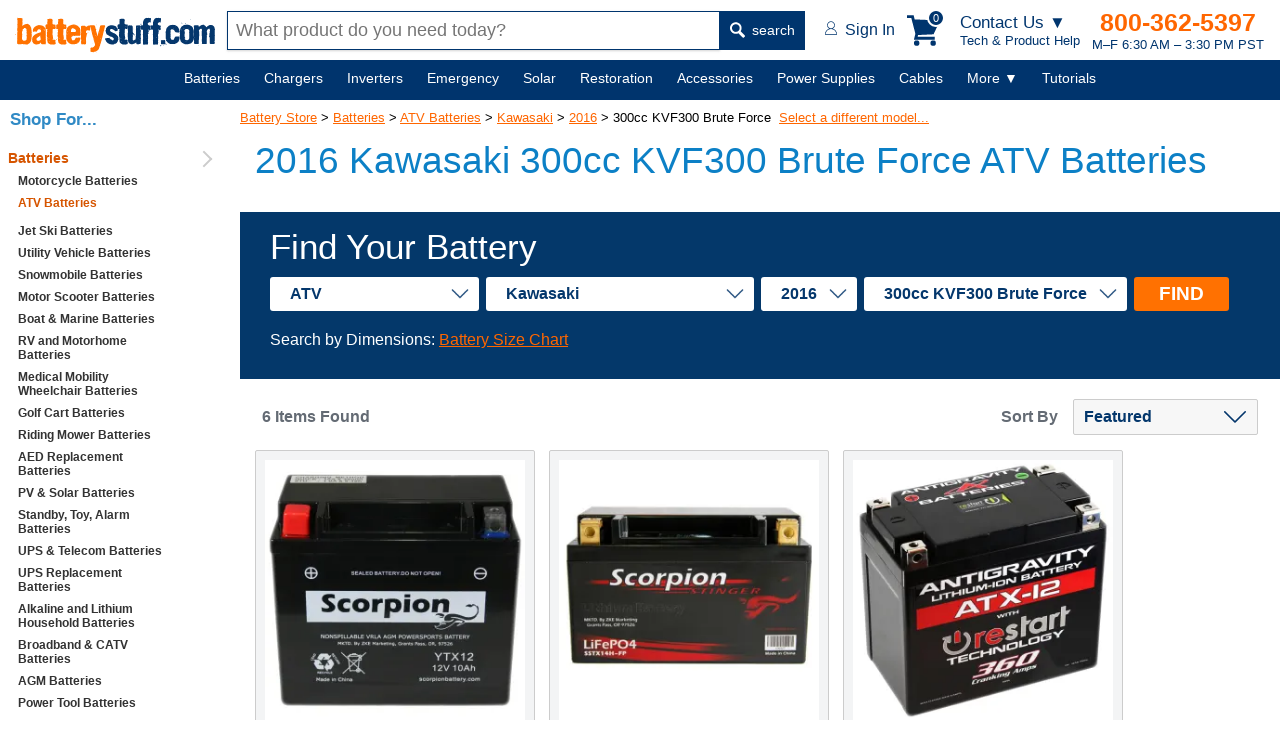

--- FILE ---
content_type: text/html; charset=utf-8
request_url: https://www.batterystuff.com/batteries/atv/kawasaki/2016/300cc-kvf300/
body_size: 18380
content:
<!DOCTYPE html>
<html lang="en">
<head>
	<meta charset="utf-8">

	<script>
	window.dataLayer = window.dataLayer || [];
	dataLayer.push({
		"event": "Pageview",
		"pagePath": "https://www.batterystuff.com/batteries/atv/kawasaki/2016/300cc-kvf300/",
		"pageTitle": "2016 Kawasaki | 300cc KVF300 Brute Force ATV Batteries",
		"visitorType": "customer",
		"visitorId": "bY6fFe4mcccaY4gRfpM2fq7lEZ5Du44J"	});
	</script>

	
	<script>(function(w,d,s,l,i){w[l]=w[l]||[];w[l].push({'gtm.start':
		new Date().getTime(),event:'gtm.js'});var f=d.getElementsByTagName(s)[0],
		j=d.createElement(s),dl=l!='dataLayer'?'&l='+l:'';j.async=true;j.src=
		'https://www.googletagmanager.com/gtm.js?id='+i+dl;f.parentNode.insertBefore(j,f);
		})(window,document,'script','dataLayer','GTM-WGH7');</script>

	
	<title>2016 Kawasaki | 300cc KVF300 Brute Force ATV Batteries</title>
		<meta name="description" content="Get replacement 2016 Kawasaki 300cc KVF300 Brute Force ATV batteries. For Kawasaki or any other ATV, find the battery you need at BatteryStuff.com.">
		

	<meta name="viewport" content="width=device-width, initial-scale=1">

	<!--[if lt IE 9]> <script src="/js/html5.js"></script> <![endif]-->
		<meta http-equiv="x-ua-compatible" content="ie=edge">
	<meta name="sitelock-site-verification" content="2740" />

	
	
	

		

	
	<link rel="stylesheet" href="/css/global.css?ver=38" media="screen">

	<link rel="stylesheet" href="https://res.cloudinary.com/dyuctplmh/raw/upload/v1645679186/css/mcx-styles.min.css" media="screen">
	
	
	

	<link rel="stylesheet" type="text/css" href="https://res.cloudinary.com/dyuctplmh/raw/upload/v1498101915/print.css" media="print">
	<link rel="icon"  type="image/x-icon"  href="/favicon.ico">
	<link rel="alternate" type="application/rss+xml" title="RSS" href="https://www.batterystuff.com/blog-feed/">
	<link href="https://res.cloudinary.com/dyuctplmh/image/upload/v1635810003/global/apple-icon-57x57.png" rel="apple-touch-icon-precomposed">
	<link href="https://res.cloudinary.com/dyuctplmh/image/upload/v1635810003/global/apple-icon-76x76.png" rel="apple-touch-icon-precomposed" sizes="76x76">
	<link href="https://res.cloudinary.com/dyuctplmh/image/upload/v1635810003/global/apple-icon-120x120.png" rel="apple-touch-icon-precomposed" sizes="120x120">
	<link href="https://res.cloudinary.com/dyuctplmh/image/upload/v1635810003/global/apple-icon-152x152.png" rel="apple-touch-icon-precomposed" sizes="152x152">
	<link href="https://res.cloudinary.com/dyuctplmh/image/upload/v1635810003/global/apple-icon-180x180.png" rel="apple-touch-icon-precomposed" sizes="180x180">
	<link href="https://res.cloudinary.com/dyuctplmh/image/upload/v1635810003/global/android-icon-192x192.png" rel="icon" sizes="192x192">
	<link href="https://res.cloudinary.com/dyuctplmh/image/upload/v1635810003/global/android-icon-128x128.png" rel="icon" sizes="128x128">

	
	<link rel="preload" as="image" href="https://res.cloudinary.com/dyuctplmh/image/upload/v1635810003/global/logo-text-header.svg">
	<link rel="preload" as="image" href="https://res.cloudinary.com/dyuctplmh/image/upload/v1635810003/global/mag-glass.svg">
	
	<link rel="preload" as="image" href="https://res.cloudinary.com/dyuctplmh/image/upload/v1635810003/global/account-icon.svg">
	<link rel="preload" as="image" href="https://res.cloudinary.com/dyuctplmh/image/upload/v1498102643/checkmark-circle-fill-green3.png">
	<link rel="preload" as="image" href="https://res.cloudinary.com/dyuctplmh/image/upload/v1635810003/global/ham-menu-blue.svg">

	
		
		<script src="/js/dom.min.js"></script>
		<script src="/js/xhr.min.js" defer></script>
	<script src="/js/app.js?ver=7" defer></script>

	<script src="/js/mcx-dialog.min.js" defer></script>

	<style>
	#wrapper {margin:0 auto; padding:0; border:0; text-align:center;}
	.mainWrapper {display: flex; align-items: center; flex-direction: column; padding-left: 240px;}
	#maincontainer {margin:90px 0 20px 0; max-width:1500px; text-align: left; width:100%;}

	#breadcrumbs {font-size:13px; text-align:left; margin:10px 0 0 20px; z-index:9; position: relative; padding:10px 0;}
	#breadcrumbs a {z-index:12}
	#breadcrumbs a:link,#contentcolumn a:link {color:#f60}
	#breadcrumbs a:visited,#contentcolumn a:visited {color:#d65500}
	#breadcrumbs a:hover,#contentcolumn a:hover {color:#ff9700}

	#contentwrapper {width:100%;}
	
	#leftcolumn {float:left;width:176px;margin-left:-100%;text-align:left;padding:0;}

	#contentcolumn {margin:22px 0 0 0; text-align:left;padding:0 10px;position:relative;}

	.categoryBottomText {padding:20px}

	.categoryMainDescription {font:400 17px Verdana,sans-serif; color: #666; margin-bottom: 30px; padding:0;}

	.categoryMainDescription h1 {margin:5px 20px 30px 15px;}
	.categoryMainDescription > p, .categoryMainDescription > h2, .categoryMainDescription > h3 {margin-left:15px;}
	.categoryMainDescription > ul {margin-left:40px;}
	
	#navButton {display: none;}
	.productItem .attribute {display:-ms-flexbox; display:-webkit-box; display:flex; -ms-flex-pack:space-between; -webkit-box-pack: justify; justify-content: space-between; margin:1px 0 1px 0; padding:0 0 1px 0; border-bottom:1px solid #646B74;}

	.productHTML {display:flex; flex-wrap:wrap; margin: 0 15px;}		
	.productTools {font:bold 16px Verdana,Arial,sans-serif; color:#646B74; display:flex; justify-content: space-between; margin:20px 15px 10px 15px; align-items: center;}	
	.productToolsItemsFound {margin-left:7px;}	
	#productToolsSortBy {margin-left:15px;}

	.detailsSum1 {margin:10px 15px;}

	@media screen and (min-width:1535px) {
		.categoryMainDescription h1 {margin:5px 0 30px 0;}
		.categoryMainDescription > p, .categoryMainDescription > h2 {margin-left:0;}
		.productHTML {margin:0;}
		.productTools {margin:20px 0 10px 0;}
	}

	@media screen and (max-width:934px) {
		#belowNavSearch {display:block; margin:0; background:white;}
		#aboveNavSearch {display:none;}
		.siteHeader {height:120px;}
		.siteHeader > div {height:60px;}
		nav {margin-top:120px;}
		#contentcolumn {margin:100px 0 0 0; text-align:left; padding:0 10px; position:relative;}
		.categoryMainDescription {padding-top:10px;}
		#breadcrumbs {margin:65px 0 0 15px;}
		#maincontainer {margin:100px 0 0 0;padding:0;position:relative;right:0;display:block;}
	}

	@media screen and (max-width:768px){
		#leftcolumn{float:left;width:176px;margin-left:-100%;text-align:left;padding:0;}
		#sideNav {background:#F1F5F6; width:176px; font:bold 14px Verdana,Arial,sans-serif;}
		#wrapper {margin:0;padding:0;border:0;text-align:left;min-width:0}
		#breadcrumbs {font-size:13px; margin:65px 0 0 15px;}
		
		#contentwrapper {margin:0;padding:0;float:none;position:relative;}
		#contentcolumn {margin:0 15px; text-align:left; padding:0; position:relative; width:auto;}
		#contentcolumn > p {margin:16px 15px;}
		.listStyle1 li{font-size:100%}
		#leftcolumn {text-align:left;padding:0;border:0;float:left;width:100%;margin:0}
		#rightcolumn {margin:0;padding:0;display:none}
		#sideNav {width:240px; display:none;}
		nav {margin-top:120px;}
		.productToolsSortBy {text-align:right;}
		#productToolsSortBy {display:block; margin-top:5px;}
		
	}

	@media screen and (max-width: 536px) {
		#breadcrumbs {margin:12px 0 0 20px;}
		.categoryMainDescription {padding-top:0;}
	}

	@media screen and (max-width: 480px) {
		#navMenu a {margin:0 15px 50px 0;}
	}
	

	#sideNav {position:fixed; display:block; background:#fff; top:100px; left:0; bottom:0; width:220px; overflow:auto; z-index:10;}
	#sideNav > ul > li {border-bottom:1px solid #ccc; padding:6px 0; position: relative;}
	#sideNav > ul > li::after {content:''; display:inline-block; width:10px; height:10px; border-right:2px solid #ccc; border-top:2px solid #ccc; transform:rotate(45deg); position:absolute; right:10px; top:19px; transform:translateY(-50%) rotate(45deg);}
	#sideNav li.active > a {color:#d65500;}
	#sideNav a {text-decoration: none; text-align:left;}
	
	#breadcrumbs {margin-left:0;}
	footer {margin-left:230px;}
	
	@media screen and (max-width:934px) {
		#sideNav {display:none;}
		.mainWrapper {padding-left:0;}
		footer {margin-left:0;}
		#breadcrumbs {margin-left:15px;}
	}

	
	</style>

		
		
	
			<script>
			function selectCategory(){var a=document.getElementById("vehicle-year").value;location.href=a}function externalLinks(){var d=document.getElementById("maincontainer");if(d){var a=d.getElementsByTagName("a");for(var b=0;b<a.length;b++){if(a[b].getAttribute("rel")=="external"){a[b].className+=a[b].className?" extlink":"extlink";a[b].title+="(opens in new window)";a[b].onclick=function(){return !window.open(this.href)}}}}}function viewSiblings(){var a=document.getElementById("siblingsList");if(a.style.display=="none"){a.style.display="block"}else{a.style.display="none"}};
			</script><link rel="canonical" href="https://www.batterystuff.com/batteries/atv/kawasaki/2016/300cc-kvf300/">
	
</head>
<body id="bodytag">
<script>
			</script>
<!--[if lte IE 10]>
<div style="position:fixed; z-index:1000; width:auto; padding:10px; font:20px Arial,sans-serif; background:#FFBF00; top:0; left:0; right:0;"><img src="/images/truecart/messageError.png" width="80" height="80" alt="alert" style="float:left; margin-right:20px;"/><b>Please note that BatteryStuff.com no longer supports old versions of Internet Explorer.</b><br/>
We recommend upgrading to the latest <a href="https://www.microsoft.com/ie">Internet Explorer</a>, <a href="https://chrome.google.com/">Google Chrome</a>, or <a href="https://mozilla.org/firefox/">Firefox</a>.
</div>
<![endif]-->



	<div class="nodisplay h1print">BatteryStuff.com!</div>
	<div id="searchOverlay"></div>
	<div id="menuCartBox"></div>

	<style>
	#contactUsBox {background:#fff; -webkit-box-shadow: 10px 10px 18px 0px rgba(191,191,191,0.69); box-shadow: 10px 10px 18px 0px rgba(191,191,191,0.69); width:270px;  font-family:Verdana,Arial,sans-serif; color:#666; position: fixed; z-index: 200; top: 60px; right: 100px; border-radius: 3px;}	
	#contactUsBox .heading {display:-ms-flexbox; display: -webkit-box; display: flex; -ms-flex-pack:space-between; -webkit-box-pack: justify; justify-content: space-between; align-items: center; padding:0 18px;}
	#contactUsBox .heading h5 {font-size:16px; font-weight:600; margin:6px 0;}
	#contactUsBox .heading button {cursor:pointer;}
	#contactUsBox .intro {background:#F3F4F5; padding:12px 15px; display:flex; align-items: center;}
	#contactUsBox .intro .text {color:#00356E; font:600 17px Verdana,Arial,sans-serif; text-align:left; margin-left:15px;}
	#contactUsBox .intro img {border-radius:50%; width:80px; height:80px;}
	#contactUsBox .options {color:black; padding:14px; justify-content: space-around; display:flex; align-items:baseline;}
	#contactUsBox .options a {color:black; text-decoration: none;}
	#contactUsBox .numberInfo {background:#F3F4F5; padding:12px 15px;}
	#contactUsBox .numberInfo em {font-size:16px; color:#444; display:block; font-weight: 500; font-style: normal;}
	#contactUsBox .numberInfo strong {display:block; margin-bottom:3px;}
	#contactUsBox .numberInfo strong a {font-size:21px; color:#FF6725; text-decoration: none;}
	#contactUsBox .numberInfo small {font-size:14px; color:#00356E; display:block;}
	#contactUsBox .links {text-align: left;}
	#contactUsBox .links ul {font-size:16px; font-weight: 500; list-style: none; padding:0; margin:0;}
	#contactUsBox .links ul li {margin:10px 0 10px 20px; padding:0;}
	#contactUsBox .links ul li a {text-decoration: none;}
	@media screen and (max-width:600px) {
		#contactUsBox {right:5px;}
	}

	#headerContactMenuLg {display:block;}
	#headerContactMenuSm {display:none;}
	@media (max-width:705px) {
		#headerContactMenuLg {display:none;}
		#headerContactMenuSm {display:block;}
	}
	</style>
	<div id="contactUsBox" class="dn">
		<div class="heading">
			<h5>Get Tech Help &amp;<br>Product Advice</h5>
			<button type="button" id="closeContactMenu" style="border:none; background:none; font:bold 23px verdana,sans-serif; color:#666">&times;</button>		
		</div>
		<div class="intro">
			<img src="https://res.cloudinary.com/dyuctplmh/image/upload/fl_progressive,q_60,f_auto/v1698959119/global/contact-photo.jpg" alt="tech person" width="201" loading="lazy" height="201">
			<div class="text">
			If you have a tech question or don’t know which product to buy, we can help.
			</div>
		</div>
		<div class="options">
			<a href="tel:541-474-4421"><figure>
				<img src="https://res.cloudinary.com/dyuctplmh/image/upload/v1698959138/global/call.svg" alt="call" width="21" height="38" style="margin-bottom:2px;" loading="lazy">
				<figcaption>Call</figcaption>
			</figure></a>

			<a href="/contact.html"><figure>
				<img src="https://res.cloudinary.com/dyuctplmh/image/upload/v1698959149/global/email-contact.svg" alt="email" width="33" height="24" style="margin-bottom:8px;" loading="lazy">
				<figcaption>Email</figcaption>
			</figure></a>
		</div>
		<div class="numberInfo">
			<em>Call an Expert</em>
			<strong><a href="tel:541-474-4421">541-474-4421</a></strong>
			<small>M–F 6:30 AM – 3:30 PM PST</small>
		</div>
		<div class="links">
			<ul>
				<li><a href="/order-status.html">Order Tracking</a></li>
				<li><a href="/kb/policies-and-procedures/">Policies</a></li>
				<li><a href="/kb/buyers-guide/">Buyers Guide</a></li>
				<li><a href="/kb/articles/">Tutorials</a></li>
				<li><a href="/kb/tools/">Calculators</a></li>
				<li><a href="/kb/frequently-asked-questions/">FAQs</a></li>
			</ul>
		</div>
	</div>

	

	<header class="siteHeader">
		<div>
			<a href="/" id="headerLogoText" style="width:200px; height:36px;"><img src="https://res.cloudinary.com/dyuctplmh/image/upload/v1635810003/global/logo-text-header.svg" alt="BatteryStuff.com" width="200" height="36"></a>

			<div id="aboveNavSearch">
				<form action="/search.html" method="get" id="headerSearch" class="headerSearch">
					<input type="text" name="q" id="headerSearchBox" class="mousetrap" placeholder="What product do you need today?" value=""><button type="submit"><img src="https://res.cloudinary.com/dyuctplmh/image/upload/v1635810003/global/mag-glass.svg" width="15" height="16" alt=""> search</button>
				</form>
			</div>

			<div class="headerRightSide">
				<div id="headerAccount">
					<a href="/customer-login.html"><img src="https://res.cloudinary.com/dyuctplmh/image/upload/v1635810003/global/account-icon.svg" alt="" width="12" height="14"> <span id="headerAccountText">Sign In</span></a>
				</div>

				<div id="headerCart">
					<div class="box" data-js="headerCart">
						<svg xmlns="http://www.w3.org/2000/svg" width="34" height="31" viewBox="0 0 33.288 31" fill="#00356E" id="headerCartIcon"><path d="M28.048 24.726v-2.952H10.74l.406-1.698 15.648-.738L33.29 5.462 7.75 4.28 6.68 0H0v2.952h4.355L8.45 18.748l-1.476 5.978zm-15.5 3.506A2.77 2.77 0 0 1 9.78 31a2.77 2.77 0 0 1-2.768-2.768 2.77 2.77 0 0 1 2.768-2.768 2.77 2.77 0 0 1 2.768 2.768zm16.607 0A2.77 2.77 0 0 1 26.387 31a2.77 2.77 0 0 1-2.768-2.768 2.77 2.77 0 0 1 2.768-2.768 2.77 2.77 0 0 1 2.768 2.768z"></path></svg>

						<div id="cartHeaderButtonCount">0</div>
					</div>
					
				</div>

				<div id="headerContactMenuLink">
					<div id="headerContactMenuLg">
						<em>Contact Us ▼</em>
						Tech &amp; Product Help
					</div>
					<div id="headerContactMenuSm">
						<img src="https://res.cloudinary.com/dyuctplmh/image/upload/v1698959286/global/help-icon.svg" alt="Contact Us for Tech and Product Help" width="29" height="33">
					</div>
				</div>

				<div id="headerContactInfo">
					<b><a href="tel:1-800-362-5397">800-362-5397</a></b>
					M–F 6:30 AM – 3:30 PM PST				</div>

				<div id="headerMenuButton">
					MENU <img src="https://res.cloudinary.com/dyuctplmh/image/upload/v1635810003/global/ham-menu-blue.svg" loading="lazy" alt="Menu Icon" width="18" height="19">
				</div>
			</div>
		</div>
		<div id="belowNavSearch">
			<form action="/search.html" method="get" id="headerSearch2" class="headerSearch">
				<input type="text" name="q" id="headerSearchBox2" class="mousetrap" placeholder="What product do you need today?" value=""><button type="submit"><img src="https://res.cloudinary.com/dyuctplmh/image/upload/v1635810003/global/mag-glass.svg" loading="lazy" alt="" width="15" height="16"> search</button>
			</form>
		</div>
	</header>
	
	<nav id="navContainer">
		<div id="navMenu">
			<ul>
				<li data-id="batteriesMegaMenu" id="mainNavBatteries" ><span id="mainNavBatteriesLink"><a href="/batteries/">Batteries</a></span>
					<div class="subMenu dn" id="batteriesMegaMenu"></div>
				</li>
				<li data-id="chargersMegaMenu" id="mainNavChargers"><span id="mainNavChargersLink"><a href="/battery-chargers/">Chargers</a></span>
					<div class="subMenu dn" id="chargersMegaMenu"></div>
				</li>
				<li data-id="invertersMegaMenu" id="manNavInverters"><span id="manNavInvertersLink"><a href="/inverters/">Inverters</a></span>
					<div class="subMenu dn" id="invertersMegaMenu"></div>
				</li>
				
				<li data-id="emergencyMegaMenu" id="mainNavEmergency"><span id="mainNavEmergencyLink"><a href="/emergency/">Emergency</a></span>
					<div class="subMenu dn" id="emergencyMegaMenu"></div>
				</li>
				
				<li data-id="solarMegaMenu" id="mainNavSolar"><span id="mainNavSolarLink"><a href="/solar-chargers/">Solar</a></span>
					<div class="subMenu dn" id="solarMegaMenu"></div>
				</li>

				<li data-id="restorationMegaMenu" id="mainNavRestoration"><span id="mainNavRestorationLink"><a href="/battery-restoration/">Restoration</a></span>
					<div class="subMenu dn" id="restorationMegaMenu"></div>
				</li>
				
				<li data-id="accessoriesMegaMenu" id="mainNavAccessories"><span id="mainNavAccessoriesLink"><a href="/battery-products/">Accessories</a></span>
					<div class="subMenu dn" id="accessoriesMegaMenu"></div>
				</li>
				
				<li data-id="powerMegaMenu" id="mainNavPower"><span id="mainNavPowerLink"><a href="/power-supplies/">Power Supplies</a></span>
					<div class="subMenu dn" id="powerMegaMenu"></div>
				</li>
				
				<li data-id="cablesMegaMenu" id="mainNavCables"><span id="mainNavCablesLink"><a href="/battery-cables-connectors-plugs/">Cables</a></span>
					<div class="subMenu dn" id="cablesMegaMenu"></div>
				</li>
				
				<li class="notIncluded" data-id="moreMegaMenu"><span><a href="javascript:;">More&nbsp;▼</a></span>
					<div class="subMenu small dn" id="moreMegaMenu">
						<div class="textLinks">
							<div class="item">
								<ul id="moreMenuList">
									
									<li data-ref="mainNavBatteries" class="dn"><a href="/batteries/">Batteries</a></li>
									
									<li data-ref="mainNavChargers" class="dn"><a href="/battery-chargers/">Chargers</a></li>
									
									<li data-ref="manNavInverters" class="dn"><a href="/inverters/">Inverters</a></li>
									
									<li data-ref="mainNavEmergency" class="dn"><a href="/emergency/">Emergency</a></li>
									
									<li data-ref="mainNavSolar" class="dn"><a href="/solar-chargers/">Solar</a></li>
									
									<li data-ref="mainNavRestoration" class="dn"><a href="/battery-restoration/">Restoration</a></li>
									
									<li data-ref="mainNavAccessories" class="dn"><a href="/battery-products/">Accessories</a></li>
									
									<li data-ref="mainNavPower" class="dn"><a href="/power-supplies/">Power Supplies</a></li>
									
									<li data-ref="mainNavCables" class="dn"><a href="/battery-cables-connectors-plugs/">Cables</a></li>
									
									<li><a href="/fuel-treatments/">Fuel Treatments</a></li>
									<li><a href="/made-in-usa/">MADE in USA</a></li>
									<li><a href="/all-products-by-brand/">Shop by Brand</a></li>
								</ul>
							</div>
						</div>
					</div>
				</li>

				<li class="notIncluded" id="mainNavHelp"><span><a href="/kb/">Tutorials</a></span></li>

			</ul>
			
		</div>
	</nav>

	<div id="overLayBody" class="dn"></div>

	<script>
	var availableSpace,numOfVisibleItems,requiredSpace,visibleItems,menuPause,navItems=null,fullNav=null,overlay=null,numOfItems=0,totalSpace=0,closingTime=1e3,breakWidths=[],menusOpen=!1;function checkSize(){var e;if (fullNav != null) availableSpace=fullNav.offsetWidth-250,numOfVisibleItems=document.querySelectorAll("#navMenu > ul > li:not(.dn):not(.notIncluded)").length,visibleItems=document.querySelectorAll("#navMenu > ul > li:not(.dn):not(.notIncluded)"),hiddenItems=document.querySelectorAll("#navMenu > ul > li.dn"),requiredSpace=breakWidths[numOfVisibleItems-1],availableSpace<requiredSpace?(--numOfVisibleItems,(e=[].slice.call(visibleItems).pop()).classList.add("dn"),document.querySelector('[data-ref="'+e.id+'"]').classList.remove("dn"),checkSize()):availableSpace>breakWidths[numOfVisibleItems]&&hiddenItems[0]&&(hiddenItems[0].classList.remove("dn"),document.querySelector('[data-ref="'+hiddenItems[0].id+'"]').classList.add("dn"))}function navItemMouseOver(){var e=this;menusOpen?showMenu(e):menuPause=setTimeout(function(){showMenu(e)},350)}function showMenu(e){hideAllMenuTitles(),menusOpen=!0,e.classList.add("active"),hideAllMegaMenus(),null!=e.dataset.id&&document.querySelector("#"+e.dataset.id).classList.remove("dn"),overlay.classList.remove("dn")}function navItemMouseOut(){clearTimeout(menuPause),this.classList.remove("active"),hideAllMegaMenus(),overlay.classList.add("dn")}function hideAllMegaMenus(){for(var e=document.querySelectorAll(".subMenu"),n=0;n<e.length;n++)e[n].classList.add("dn")}function hideAllMenuTitles(){for(var e=document.querySelectorAll("#navMenu li"),n=0;n<e.length;n++)e[n].classList.remove("active")}document.querySelector("#navMenu").addEventListener("mouseleave",function(){clearTimeout(menuPause),menusOpen=!1}),window.addEventListener("resize",function(){checkSize()},!0),window.addEventListener("orientationchange",function(){checkSize()},!0),window.addEventListener("load",function(){navItems=document.querySelectorAll("#navMenu > ul > li"),fullNav=document.querySelector("#navContainer"),overlay=document.querySelector("#overLayBody");for(var e=0;e<navItems.length;e++)navItems[e].addEventListener("mouseenter",navItemMouseOver),navItems[e].addEventListener("mouseleave",navItemMouseOut),numOfItems+=1,totalSpace+=navItems[e].offsetWidth,breakWidths.push(totalSpace);
	 checkSize();},!0);
	window.addEventListener('load', function() {
		Dom.e('#closeContactMenu').addEventListener('click', function() {
			Dom.e('#contactUsBox').classList.add('dn');
		});

		Dom.e('#headerContactMenuLink').addEventListener('click', function() {
			Dom.e('#contactUsBox').classList.toggle('dn');
			Dom.empty('#menuCartBox');
		});
	})
	</script>

	
	<div class="mainWrapper">
		<div id="maincontainer">
						<div id="pageErrorsUserNotice"></div>
			
													<div id="breadcrumbs" itemprop="breadcrumb">
<a href="/">Battery Store</a>  &gt; <a href="/batteries/">Batteries</a> &gt; <a href="/batteries/atv/">ATV Batteries</a> &gt; <a href="/batteries/atv/kawasaki/">Kawasaki</a> &gt; <a href="/batteries/atv/kawasaki/2016/">2016</a> &gt; 300cc KVF300 Brute Force&nbsp;&nbsp;<a href="javascript:viewSiblings()">Select a different model...</a><div id="siblingsList" style="display:none"><ul><li><a href="/batteries/atv/kawasaki/2016/750cc-kvf750-brute-force-/">750cc KVF750 Brute Force</a></li></ul><ul><li><a href="/batteries/atv/kawasaki/2016/300cc-kvf300/">300cc KVF300 Brute Force</a></li></ul><ul><li><a href="/batteries/atv/kawasaki/2016/90cc-kfx90/">90cc KFX90</a></li></ul><ul><li><a href="/batteries/atv/kawasaki/2016/50cc-kfx50/">50cc KFX50</a></li></ul><ul></ul><ul></ul><ul></ul><div class="cb"></div></div></div><article class="categoryMainDescription">
	<h1>2016 Kawasaki 300cc KVF300 Brute Force ATV Batteries</h1>
	</article>	<style>
.findYourBattery {background: #04386A; padding:15px 30px; box-sizing: border-box; }
.findYourBattery * {box-sizing: border-box;}
.findYourBattery form { min-height:53px;}
.findYourBattery .noteText {color:#fff;}
.fieldsBox {display:-webkit-box;display:-ms-flexbox;display:flex; -webkit-box-align:center; -ms-flex-align:center; align-items:center; -webkit-box-align:stretch; -ms-flex-align:stretch; align-items:stretch; margin-top:5px}
.fieldsBox > div {display:flex; align-items: center; flex-wrap:wrap;}
.findYourBattery select { padding: 8px 40px 8px 20px; font-size: 16px; border:none; -webkit-appearance: none; -moz-appearance: none; appearance: none; border-radius:3px; color:#04376C; font-weight:700; background:#fff url('/assets/images/home/option-arrow.png') right 10px center no-repeat; -webkit-box-flex:1; -ms-flex-positive:1; flex-grow:1; margin:5px 7px 5px 0;}
.findYourBattery label {margin-right:15px; font:400 35px Raleway,Arial,sans-serif; color:#fff; -webkit-box-flex:1; -ms-flex-positive:1; flex-grow:1; text-align: right;}
.findYourBattery button {font:700 19px Raleway,Arial,sans-serif; color:#fff; padding: 6px 25px 6px 25px; background:#FF7101; border:none; cursor: pointer; border-radius: 3px;}
.findYourBattery button:active {background:#02213E;}
.findYourBatteryResults {-ms-flex-wrap:wrap;flex-wrap:wrap; display:-webkit-box; display:-ms-flexbox; display:flex; margin-top:20px;}

@media screen and (max-width: 1250px) {
	.findYourBattery select, .findYourBattery button {width:100%; display:inline-block;}
	.findYourBattery button {margin-top:6px;}
	.fieldsBox > div {display:block;}
}

@media screen and (max-width: 750px) {
	.fieldsBox {-ms-flex-wrap: wrap;flex-wrap: wrap; -webkit-box-orient: vertical; -webkit-box-direction: normal; -ms-flex-direction: column; flex-direction: column;}
	.findYourBattery select { padding: 8px 40px 8px 10px; font-size: 18px; margin-bottom:10px; margin-right:0;}
	.findYourBattery label {font:400 35px Raleway,Arial,sans-serif; color:#fff; -webkit-box-flex:1; -ms-flex-positive:1; flex-grow:1; text-align: right; }
}
</style>

<div class="findYourBattery">
	<form>
		<label for="level1">Find Your Battery</label> 
		<div class="fieldsBox" data-js="findYourBatteryBox">
			<div data-js="findYourBattery">
				<select id="level1" data-level="1">
					<option value="" default>Application</option>
					<option value="1" data-path="batteries/motorcycle/">Motorcycle</option>
					<option value="4593" data-path="batteries/atv/">ATV</option>
					<option value="8386" data-path="batteries/riding-mower/">Riding Mower</option>
					<option value="6595" data-path="batteries/personal-watercraft/">Personal Watercraft</option>
					<option value="8557" data-path="batteries/utility-vehicle/">Utility Vehicle</option>
					<option value="6986" data-path="batteries/snowmobile/">Snowmobile</option>
					<option value="6124" data-path="batteries/scooter/">Motor Scooter</option>
					
				</select>
				<select id="level2" data-level="2">
					<option value="" data-path="" default>Make</option>
				</select>
				<select id="level3" data-level="3">
					<option value="" data-path="" default>Year</option>
				</select>
				<select id="level4" data-level="4">
					<option value="" data-path="" default>Model</option>
				</select>
				<button type="button" id="batteryFindButton">FIND</button>
			</div>
		</div>
	</form>
	<p class="noteText">Search by Dimensions: <a href="https://www.batterystuff.com/kb/buyers-guide/powersport/motorcycle-battery-size-chart.html">Battery Size Chart</a></p>
</div>

<script>
var e = Dom.e, eAll = Dom.eAll, ce = Dom.ce, empty = Dom.empty, add = Dom.add, set = Dom.set;
//var batterySelectLevel = 1;
var batteryLevels = {1:'Application', 2:'Make', 3:'Year', 4:'Model'};

var batteryApplications = {
	'motorcycle':1,
	'atv':4593,
	'riding-mower':8386,
	'personal-watercraft':6595,
	'utility-vehicle':8557,
	'snowmobile':6986,
	'scooter':6124,
	'rv-marine':8812,
	'rv':8822,
	'golf-cart-batteries':9903,
	'mobility-scooter-wheelchair':7666
}


var battFinder = {
	init() {
		
		battFinder.populateFromURL();

		e('#level1').addEventListener('change', battFinder.populateNextMenu);
		e('#level2').addEventListener('change', battFinder.populateNextMenu);
		e('#level3').addEventListener('change', battFinder.populateNextMenu);
		e('#level4').addEventListener('change', battFinder.savedVehicleToStorage);
		e('#batteryFindButton').addEventListener('click', battFinder.navigateToCategory);
	},

	repopulateFromStorage: function() {
		var savedVehicle = battFinder.getFromStorage();
		var vehicleWasSaved = false;
		if (battFinder.isObject(savedVehicle)) {
			if (savedVehicle.application && battFinder.isNumeric(savedVehicle.application)) {
				vehicleWasSaved = true;
				e('#level1').value = savedVehicle.application;

				battFinder.populateNextMenuStorage(2, 'Make', savedVehicle.make, savedVehicle.application, function() {
					battFinder.populateNextMenuStorage(3, 'Year', savedVehicle.year, savedVehicle.make, function() {
						battFinder.populateNextMenuStorage(4, 'Model', savedVehicle.model, savedVehicle.year, function() {
					
						})
					})
				}) //level, levelName, selectedId, parent
			}
		}
		return vehicleWasSaved;
	},
	
	savedVehicleToStorage: function() {
		var vehicle = {
			'application':e('#level1').value,
			'make':e('#level2').value,
			'year':e('#level3').value,
			'model':e('#level4').value
		};

		localStorage.setItem('batteryFinder', JSON.stringify(vehicle));
	},

	populateFromURL: function() {
		var urlParts = window.location.href.split("/");
		urlParts.pop();
		urlParts.shift();
		urlParts.shift();
		urlParts.shift();

		if (typeof urlParts[1] !== 'undefined') {
			var selectedId = batteryApplications[urlParts[1]];
			if (battFinder.isNumeric(selectedId)) {
				e('#level1').value = selectedId;

				battFinder.getOptions(selectedId, function(options) {
					set('#level2', 
						ce('option', {"data-path":""}, 'Make')
					);

					var selectedId2 = null;

					add('#level2',
						options.map(function(option) {
							if (typeof urlParts[2] !== 'undefined') {
								if (option.path_cache == urlParts[0]+'/'+urlParts[1]+'/'+urlParts[2]+'/')
									selectedId2 = option.id;
							}
							return ce('option', {value:option.id, text:option.nav_text, "data-path":option.path_cache});
						})
					);
					
					if (typeof urlParts[2] !== 'undefined' && battFinder.isNumeric(selectedId2))
						e('#level2').value = selectedId2;
					else
						return false;

					battFinder.getOptions(selectedId2, function(options) {
						set('#level3', 
							ce('option', {"data-path":""}, 'Year')
						);

						var selectedId3 = null;

						options.sort(function(a, b) {return b.nav_text - a.nav_text});

						add('#level3',
							options.map(function(option) {
								if (typeof urlParts[3] !== 'undefined') {
									if (option.path_cache == urlParts[0]+'/'+urlParts[1]+'/'+urlParts[2]+'/'+urlParts[3]+'/')
										selectedId3 = option.id;
								}

								var pathCacheParts = option.path_cache.split('/');

								if (battFinder.isNumeric(pathCacheParts[3]) || pathCacheParts[3] == 'all-years')
									return ce('option', {value:option.id, text:option.nav_text, "data-path":option.path_cache});
							})
						);
						
						if (urlParts[3] != 'all-years' && !battFinder.isNumeric(urlParts[3]))
							return false;

						if (typeof urlParts[3] !== 'undefined' && battFinder.isNumeric(selectedId3))
							e('#level3').value = selectedId3;
						else
							return false;

						battFinder.getOptions(selectedId3, function(options) {
							set('#level4', 
								ce('option', {"data-path":""}, 'Model')
							);

							var selectedId4 = null;

							add('#level4',
								options.map(function(option) {
									if (typeof urlParts[4] !== 'undefined') {
										if (option.path_cache == urlParts[0]+'/'+urlParts[1]+'/'+urlParts[2]+'/'+urlParts[3]+'/'+urlParts[4]+'/')
											selectedId4 = option.id;
									}
									return ce('option', {value:option.id, text:option.nav_text, "data-path":option.path_cache});
								})
							);
							
							if (typeof urlParts[4] !== 'undefined' && battFinder.isNumeric(selectedId4)) {
								e('#level4').value = selectedId4;
							}
						});
					});
				});
			}
		}
	},

	populateNextMenu: function(evt) {
		var level = parseInt(evt.target.dataset.level);

		battFinder.getOptions(evt.target.value, function(options) {
			set('#level'+(level+1), 
				ce('option', {"data-path":""}, batteryLevels[level+1])
			);

			if ((level+1) == 3) {
				options.sort(function(a, b){return b.nav_text - a.nav_text});
			}

			add('#level'+(level+1),
				options.map(function(option) {
					if ((level+1) == 3) {
						var pathCacheParts = option.path_cache.split('/');
						if (battFinder.isNumeric(pathCacheParts[3]) || pathCacheParts[3] == 'all-years')
							return ce('option', {value:option.id, text:option.nav_text, "data-path":option.path_cache});
					} else {
						return ce('option', {value:option.id, text:option.nav_text, "data-path":option.path_cache});
					}
				})
			);

			battFinder.clearNextMenus(level+2);
		});
	},

	populateNextMenuStorage: function(level, levelName, selectedId, parent, callback) {
		var savedOptions = battFinder.getOptionsFromStorage(level);
		
		if (Array.isArray(savedOptions)) {
			set('#level'+level, 
				ce('option', {"data-path":""}, levelName)
			);

			add('#level'+level,
				savedOptions.map(function(option) {
					return ce('option', {value:option.id, text:option.nav_text, "data-path":option.path_cache});
				})
			);
			
			if (battFinder.isNumeric(selectedId)) {
				e('#level'+level).value = selectedId;
				callback();
			}
		}
		else {
			battFinder.getOptions(parent, function(options) {
				set('#level'+level, 
					ce('option', {"data-path":""}, levelName)
				);

				add('#level'+level,
					options.map(function(option) {
						return ce('option', {value:option.id, text:option.nav_text, "data-path":option.path_cache});
					})
				);
				
				if (battFinder.isNumeric(selectedId)) {
					e('#level'+level).value = selectedId;
					callback();
				}			
			});
		}
	},

	saveOptionsToStorage(level, options) {
		localStorage.setItem('batteryFinderLevel'+(level+1), JSON.stringify(options));
	},

	getOptionsFromStorage(level) {
		var stored = localStorage.getItem('batteryFinderLevel'+level);
		if (typeof stored === 'string' && JSON.parse(stored))
			return JSON.parse(stored);
		else
			return '{}';
	},

	getOptions: function(parent, callback) {
		XHR.post('/graphql/', {query:'{categoryChildren(id:'+parent+') {id, nav_text, path_cache}}'}, function(response) {
			if (typeof response.data !== 'undefined')
				callback(response.data.categoryChildren);
		}, 'json', function(response) {
			alert(response.error);
		});
	},

	clearNextMenus: function(level) {
		for (var i=level; i < 5; i++) {
			set('#level'+i, 
				ce('option', {"data-path":""}, batteryLevels[i])
			);
		}
	},

	sortTitle: function(a, b) {
		if ( parseInt(a.nav_text) < parseInt(b.nav_text) ) return 1;
		if ( parseInt(a.nav_text) > parseInt(b.nav_text) ) return -1;
		return 0;
	},

	getFromStorage: function() {
		return JSON.parse(localStorage.getItem('batteryFinder'));
	},

	navigateToCategory: function() {
		for (var i = 4; i > 0; i--) {
			var path = e('#level'+i).options[e('#level'+i).selectedIndex].dataset.path;
			
			if (path.length !== 0) {
				window.location.href = '/'+path;
				break;
			}
		}
	},

	getBrands: function() {
		var pathparts = window.location.pathname.split('/');
		XHR.post('/graphql/', {query:'{categoryChildren(id: 1) {id, nav_text}}'}, function(response) {
		}, 'json', function(response) {
			alert(response.error);
		});
	},

	isObject: function(obj) {
		return Object.prototype.toString.call(obj) === '[object Object]';
	},

	isNumeric: function(n) { 
      return !isNaN(parseFloat(n)) && isFinite(n); 
	}
};
window.addEventListener('load', function() {
	battFinder.init();
});

</script><div class="container">
	<style>
.container {margin:20px auto; padding:0;}
.categoryBottomText {margin:0 15px 0 0;}

.productNotice {margin:20px 15px 15px 15px; font:17px Verdana,Verdana,sans-serif; background:#FCC150; color:#000; padding:8px 20px 3px 12px; border-radius: 3px;}
.productNotice h3 {margin-top:0; font-family: Raleway,Arial,sans-serif; color:#000; display:flex; vertical-align: middle;}
.productNotice h3 img {padding-right:8px;}

@media screen and (max-width:768px){
	.container {margin:20px 15px;}
}
</style>

	<div class="productTools">
		<div class="productToolsItemsFound" data-js="itemsFound">6 Items Found</div>
		<div class="productToolsSortBy" data-js="sortBy">Sort By<select id="productToolsSortBy" class="selectMenu">
				<option value="featured">Featured</option>
				<option value="lowest-price">Price, Low to High</option>
				<option value="highest-price">Price, High to Low</option>
				<option value="bestSelling">Best Selling</option>
							</select>
		</div>
	</div>
		<div class="productHTML" data-js="productList">
	<div class="productItem">
	<div class="top">
		<figure>
			<a href="/powersports-batteries/scorpion-ytx12-bs.html">
			<img  class="mainPhoto" width="260" height="260" alt="YTX12-BS Battery: Scorpion 12v 180 CCA Sealed AGM Motorcycle &amp; Powersport Battery" src="https://res.cloudinary.com/dyuctplmh/image/upload/w_280,h_280,q_70,f_auto/product-source/41x-sYTX12-BS-Scorpion-12v-Sealed-AGM-YTX12-BS-Motorcycle-ATV-Scooter-Powersport-Battery.jpg"></a>
						
		</figure>
		<div class="title"><a href="/powersports-batteries/scorpion-ytx12-bs.html">YTX12-BS Battery: Scorpion 12v 180 CCA Sealed AGM Motorcycle &amp; Powersport Battery</a></div>
		
		<div class="price">$57.95</div>

		
		<div class="part">Part No. sYTX12-BS</div>
				<div class="attribute"><div>C.C.A.</div><div>180 A</div></div>
						<div class="attribute"><div>Amp/Hr</div><div>10 Ah</div></div>
												
				<div class="attribute"><div>Size (L×W×H)</div><div>6 × 3 ½ × 5 ⅛ in</div></div>
		
		
				<div class="attribute"><div>Weight</div><div>8.8 lb</div></div>
			</div>
	<div class="buttons">
		<a href="/powersports-batteries/scorpion-ytx12-bs.html" data-stock="64">VIEW PRODUCT</a>
				<button data-stock="64" id="button41" onclick="App.addToCart(41,null,1,'category');">ADD TO CART</button>
			</div>
</div>


<div class="productItem">
	<div class="top">
		<figure>
			<a href="/batteries/motorcycle-lithium-batteries/scorpion-sstx14h-fp.html">
			<img loading="lazy" class="mainPhoto" width="260" height="260" alt="Scorpion Stinger SSTX14H-FP Lithium Motorcycle Battery - 12v 280 CCA Lithium LiFePO4 Battery" src="https://res.cloudinary.com/dyuctplmh/image/upload/w_280,h_280,q_70,f_auto/product-source/711x_SSTX14H_Scorpion_Stinger_Motorcycle_ATV_Lithium_Battery.jpg"></a>
						
		</figure>
		<div class="title"><a href="/batteries/motorcycle-lithium-batteries/scorpion-sstx14h-fp.html">Scorpion Stinger SSTX14H-FP Lithium Motorcycle Battery - 12v 280 CCA Lithium LiFePO4 Battery</a></div>
		
		<div class="price">$172.00</div>

		
		<div class="part">Part No. SSTX14H-FP</div>
				<div class="attribute"><div>C.C.A.</div><div>280 A</div></div>
														
				<div class="attribute"><div>Size (L×W×H)</div><div>5.90 × 3.43 × 3.67 in</div></div>
		
		
				<div class="attribute"><div>Weight</div><div>1.95 lb</div></div>
			</div>
	<div class="buttons">
		<a href="/batteries/motorcycle-lithium-batteries/scorpion-sstx14h-fp.html" data-stock="7">VIEW PRODUCT</a>
				<button data-stock="7" id="button711" onclick="App.addToCart(711,null,1,'category');">ADD TO CART</button>
			</div>
</div>


<div class="productItem">
	<div class="top">
		<figure>
			<a href="/batteries/motorcycle/antigravity-atx-12-12v-re-start-lithium-ion-battery-ag-atx12-rs.html">
			<img loading="lazy" class="mainPhoto" width="260" height="260" alt="ATX-12 Antigravity 12v 360 CA RE-START Lithium-Ion Battery" src="https://res.cloudinary.com/dyuctplmh/image/upload/w_280,h_280,q_70,f_auto/product-source/1076x-AG-ATX12-RS-Antigravity-Battery-12v-RE-START-Lithium-Ion-Battery.jpg"></a>
						
		</figure>
		<div class="title"><a href="/batteries/motorcycle/antigravity-atx-12-12v-re-start-lithium-ion-battery-ag-atx12-rs.html">ATX-12 Antigravity 12v 360 CA RE-START Lithium-Ion Battery</a></div>
		
		<div class="price">$202.49</div>

		
		<div class="part">Part No. AG-ATX12-RS</div>
						<div class="attribute"><div>Amp/Hr</div><div>12 AH (PbEq)</div></div>
												
				<div class="attribute"><div>Size (L×W×H)</div><div>5.9 × 3.46 × 5.12 in</div></div>
		
		
				<div class="attribute"><div>Weight</div><div>2.4 lb</div></div>
			</div>
	<div class="buttons">
		<a href="/batteries/motorcycle/antigravity-atx-12-12v-re-start-lithium-ion-battery-ag-atx12-rs.html" data-stock="4">VIEW PRODUCT</a>
				<button data-stock="4" id="button1076" onclick="App.addToCart(1076,null,1,'category');">ADD TO CART</button>
			</div>
</div>


<div class="productItem">
	<div class="top">
		<figure>
			<a href="/batteries/shorai-lfm14a1-bs12.html">
			<img loading="lazy" class="mainPhoto" width="260" height="260" alt="Shorai LFM14A1-BS12: 12v 200 CCA LiFePO4 Powersports Battery [+ -]" src="https://res.cloudinary.com/dyuctplmh/image/upload/w_280,h_280,q_70,f_auto/product-source/1594x-LFM14A1-BS12-Shorai-12v-LiFePO4-Powersport-Battery.jpg"></a>
						
		</figure>
		<div class="title"><a href="/batteries/shorai-lfm14a1-bs12.html">Shorai LFM14A1-BS12: 12v 200 CCA LiFePO4 Powersports Battery [+ -]</a></div>
		
		<div class="price">$153.95</div>

		
		<div class="part">Part No. LFM14A1-BS12</div>
				<div class="attribute"><div>C.C.A.</div><div>200 A</div></div>
						<div class="attribute"><div>Amp/Hr</div><div>4.5 AH</div></div>
												
				<div class="attribute"><div>Size (L×W×H)</div><div>5.83 × 2.60 × 4.13 in</div></div>
		
		
				<div class="attribute"><div>Weight</div><div>1.94 lb</div></div>
			</div>
	<div class="buttons">
		<a href="/batteries/shorai-lfm14a1-bs12.html" data-stock="2">VIEW PRODUCT</a>
				<button data-stock="2" id="button1594" onclick="App.addToCart(1594,null,1,'category');">ADD TO CART</button>
			</div>
</div>


<div class="productItem">
	<div class="top">
		<figure>
			<a href="/batteries/motorcycle/antigravity-atx-12-hd-12v-re-start-lithium-ion-battery-ag-atx12-hd-rs.html">
			<img loading="lazy" class="mainPhoto" width="260" height="260" alt="ATX-12-HD Antigravity 12v 480 CA RE-START Lithium-Ion Battery" src="https://res.cloudinary.com/dyuctplmh/image/upload/w_280,h_280,q_70,f_auto/product-source/1077x-AG-ATX12-HD-RS-Antigravity-Batteries-12v-RE-START-Lithium-Ion-Battery.jpg"></a>
			<div class="stockNoticeOverlay"><img src="/assets/images/categories/out-of-stock.svg" alt="Out of Stock" width="117" height="77" loading="lazy"></div>			
		</figure>
		<div class="title"><a href="/batteries/motorcycle/antigravity-atx-12-hd-12v-re-start-lithium-ion-battery-ag-atx12-hd-rs.html">ATX-12-HD Antigravity 12v 480 CA RE-START Lithium-Ion Battery</a></div>
		
		<div class="price">$233.99</div>

		
		<div class="part">Part No. AG-ATX12-HD-RS</div>
						<div class="attribute"><div>Amp/Hr</div><div>16 AH (PbEq)</div></div>
												
				<div class="attribute"><div>Size (L×W×H)</div><div>5.9 × 3.46 × 5.12 in</div></div>
		
		
				<div class="attribute"><div>Weight</div><div>2.4 lb</div></div>
			</div>
	<div class="buttons">
		<a href="/batteries/motorcycle/antigravity-atx-12-hd-12v-re-start-lithium-ion-battery-ag-atx12-hd-rs.html" data-stock="0">VIEW PRODUCT</a>
				<button class="outOfStock" type="button">OUT OF STOCK</button>
			</div>
</div>


<div class="productItem">
	<div class="top">
		<figure>
			<a href="/batteries/shorai-lfm18a1-bs12.html">
			<img loading="lazy" class="mainPhoto" width="260" height="260" alt="Shorai LFM18A1-BS12 | 12v 270 CCA LiFePO4 Powersports Battery [+ -]" src="https://res.cloudinary.com/dyuctplmh/image/upload/w_280,h_280,q_70,f_auto/product-source/1583x-LFM18A1-BS12-Shorai-12v-Lithium-Powersports-Battery.jpg"></a>
			<div class="stockNoticeOverlay"><img src="/assets/images/categories/out-of-stock.svg" alt="Out of Stock" width="117" height="77" loading="lazy"></div>			
		</figure>
		<div class="title"><a href="/batteries/shorai-lfm18a1-bs12.html">Shorai LFM18A1-BS12 | 12v 270 CCA LiFePO4 Powersports Battery [+ -]</a></div>
		
		<div class="price">$185.96</div>

		
		<div class="part">Part No. LFM18A1-BS12</div>
				<div class="attribute"><div>C.C.A.</div><div>270 A</div></div>
						<div class="attribute"><div>Amp/Hr</div><div>6 AH</div></div>
												
				<div class="attribute"><div>Size (L×W×H)</div><div>5.83 × 2.60 × 4.13 in</div></div>
		
		
				<div class="attribute"><div>Weight</div><div>2.38 lb</div></div>
			</div>
	<div class="buttons">
		<a href="/batteries/shorai-lfm18a1-bs12.html" data-stock="0">VIEW PRODUCT</a>
				<button class="outOfStock" type="button">OUT OF STOCK</button>
			</div>
</div>


	</div>

<script>
var productDataJson = '[{"volume_price":"57.95","regular_price":"57.95","photo":"41x-sYTX12-BS-Scorpion-12v-Sealed-AGM-YTX12-BS-Motorcycle-ATV-Scooter-Powersport-Battery.jpg","price":"57.95","title":"YTX12-BS Battery: Scorpion 12v 180 CCA Sealed AGM Motorcycle &amp; Powersport Battery","replaces":null,"stock":64,"discontinued":null,"out_of_stock":false,"path":"/powersports-batteries/scorpion-ytx12-bs.html","id":41,"part_number":"sYTX12-BS","nav_text":null,"specs":{"weight":{"title":"Weight","value":"8.8 lb"},"amphr":{"title":"Amp/Hr","value":"10"},"cca":{"title":"C.C.A.","value":"180"}},"overlay_product_image":"","size":"6 × 3 ½ × 5 ⅛ in","size_label":"Size (L×W×H)","emailForQuote":false},{"volume_price":"172.00","regular_price":"172.00","photo":"711x_SSTX14H_Scorpion_Stinger_Motorcycle_ATV_Lithium_Battery.jpg","price":"172.00","title":"Scorpion Stinger SSTX14H-FP Lithium Motorcycle Battery - 12v 280 CCA Lithium LiFePO4 Battery","replaces":null,"stock":7,"discontinued":null,"out_of_stock":false,"path":"/batteries/motorcycle-lithium-batteries/scorpion-sstx14h-fp.html","id":711,"part_number":"SSTX14H-FP","nav_text":null,"specs":{"weight":{"title":"Weight","value":"1.95 lb"},"cca":{"title":"C.C.A.","value":"280"}},"overlay_product_image":"","size":"5.90 × 3.43 × 3.67 in","size_label":"Size (L×W×H)","emailForQuote":false},{"volume_price":"202.49","regular_price":"202.49","photo":"1076x-AG-ATX12-RS-Antigravity-Battery-12v-RE-START-Lithium-Ion-Battery.jpg","price":"202.49","title":"ATX-12 Antigravity 12v 360 CA RE-START Lithium-Ion Battery","replaces":null,"stock":4,"discontinued":null,"out_of_stock":false,"path":"/batteries/motorcycle/antigravity-atx-12-12v-re-start-lithium-ion-battery-ag-atx12-rs.html","id":1076,"part_number":"AG-ATX12-RS","nav_text":null,"specs":{"weight":{"title":"Weight","value":"2.4 lb"},"amphr":{"title":"Amp/Hr","value":"12 AH (PbEq)"}},"overlay_product_image":"","size":"5.9 × 3.46 × 5.12 in","size_label":"Size (L×W×H)","emailForQuote":false},{"volume_price":"153.95","regular_price":"153.95","photo":"1594x-LFM14A1-BS12-Shorai-12v-LiFePO4-Powersport-Battery.jpg","price":"153.95","title":"Shorai LFM14A1-BS12: 12v 200 CCA LiFePO4 Powersports Battery [+ -]","replaces":null,"stock":2,"discontinued":null,"out_of_stock":false,"path":"/batteries/shorai-lfm14a1-bs12.html","id":1594,"part_number":"LFM14A1-BS12","nav_text":null,"specs":{"weight":{"title":"Weight","value":"1.94 lb"},"cca":{"title":"C.C.A.","value":"200"},"amphr":{"title":"Amp/Hr","value":"4.5 AH"}},"overlay_product_image":"","size":"5.83 × 2.60 × 4.13 in","size_label":"Size (L×W×H)","emailForQuote":false},{"volume_price":"233.99","regular_price":"233.99","photo":"1077x-AG-ATX12-HD-RS-Antigravity-Batteries-12v-RE-START-Lithium-Ion-Battery.jpg","price":"233.99","title":"ATX-12-HD Antigravity 12v 480 CA RE-START Lithium-Ion Battery","replaces":null,"stock":0,"discontinued":null,"out_of_stock":false,"path":"/batteries/motorcycle/antigravity-atx-12-hd-12v-re-start-lithium-ion-battery-ag-atx12-hd-rs.html","id":1077,"part_number":"AG-ATX12-HD-RS","nav_text":null,"specs":{"weight":{"title":"Weight","value":"2.4 lb"},"amphr":{"title":"Amp/Hr","value":"16 AH (PbEq)"}},"overlay_product_image":"","size":"5.9 × 3.46 × 5.12 in","size_label":"Size (L×W×H)","emailForQuote":false},{"volume_price":"185.96","regular_price":"185.96","photo":"1583x-LFM18A1-BS12-Shorai-12v-Lithium-Powersports-Battery.jpg","price":"185.96","title":"Shorai LFM18A1-BS12 | 12v 270 CCA LiFePO4 Powersports Battery [+ -]","replaces":null,"stock":0,"discontinued":null,"out_of_stock":false,"path":"/batteries/shorai-lfm18a1-bs12.html","id":1583,"part_number":"LFM18A1-BS12","nav_text":null,"specs":{"weight":{"title":"Weight","value":"2.38 lb"},"cca":{"title":"C.C.A.","value":"270"},"amphr":{"title":"Amp/Hr","value":"6 AH"}},"overlay_product_image":"","size":"5.83 × 2.60 × 4.13 in","size_label":"Size (L×W×H)","emailForQuote":false}]';
var productList = JSON.parse(productDataJson);
var bestSellingJson = '[]';
var bestSellingSort = JSON.parse(bestSellingJson);
var featuredJson = '[41,711,1076,1594,1077,1583]';
var featuredSort = JSON.parse(featuredJson);

window.addEventListener("load", function() {
	var e = Dom.e;
	var ce = Dom.ce;
	var filteredProducts = false;

	App.initCategoryProducts();
	
	
	
	// if (productList.length > 10) {
	// 	var lastProducts = productList.slice(10);
		
	// 	Dom.set('#moreButton', ce('p', {class:'c'}, 
	// 		ce('button', {class:'buttonGray', onclick:function() {
	// 				lastProducts.filter(function(product) {
	// 					App.displayCategoryProduct(product, '[data-js=productList]', {images:true});
	// 				});
					
	// 				e("#moreButton").classList.add('dn');
	// 			}
	// 		}, 'SHOW ALL PRODUCTS')
	// 	));
	// }
});
</script>
	<div class="categoryBottomText">
	<p>Batterystuff.com is the leading provider of replacement 2016&nbsp;Kawasaki 300cc KVF300 Brute Force ATV batteries. No one in the industry can match our wide selection and superior customer service. Whatever your need, we have the replacement batteries that will meet your expectations.</p></div></div>




			
						<article class="categoryMainDescription">
			<div class="cb"></div>
			</article>
						<br><br><br>
			<!--</div>
		</div>-->
		<!--<div id="leftcolumn">-->
			<div id="sideNav" class="mobileNavOpen">
				<div class="mainNavHeader">
					<strong>Shop For...</strong>
					<div id="accountLinkMainNav">
						<a href="/customer-login.html"><img src="/assets/images/global/account-icon.svg" alt="" loading="lazy"> <span id="headerAccountText">Sign In</span></a>
					</div>
				</div>
				<ul>
<li class="active"><a href="/batteries/">Batteries</a>
<ul>
<li><a href="/batteries/motorcycle/">Motorcycle Batteries</a>

</li><li class="active"><a href="/batteries/atv/">ATV Batteries</a>
<ul>
</ul>
</li><li><a href="/batteries/personal-watercraft/">Jet Ski Batteries</a>

</li><li><a href="/batteries/utility-vehicle/">Utility Vehicle Batteries</a>

</li><li><a href="/batteries/snowmobile/">Snowmobile Batteries</a>

</li><li><a href="/batteries/scooter/">Motor Scooter Batteries</a>

</li><li><a href="/batteries/rv-marine/">Boat &amp; Marine Batteries</a>

</li><li><a href="/batteries/rv/">RV and Motorhome Batteries</a>

</li><li><a href="/batteries/mobility-scooter-wheelchair/">Medical Mobility Wheelchair Batteries</a>

</li><li><a href="/batteries/golf-cart-batteries/">Golf Cart Batteries</a>

</li><li><a href="/batteries/riding-mower/">Riding Mower Batteries</a>

</li><li><a href="/batteries/aed-replacement-batteries/">AED Replacement Batteries</a>

</li><li><a href="/batteries/pv-solar/">PV &amp; Solar Batteries</a>

</li><li><a href="/batteries/electronic-security/">Standby, Toy, Alarm Batteries</a>

</li><li><a href="/batteries/ups-telecom/">UPS &amp; Telecom Batteries</a>

</li><li><a href="/batteries/ups-replacement-batteries/">UPS Replacement Batteries</a>

</li><li><a href="/batteries/aa-aaa-9v-nimh/">Alkaline and Lithium Household Batteries</a>

</li><li><a href="/batteries/broadband-catv/">Broadband &amp; CATV Batteries</a>

</li><li><a href="/batteries/agm/">AGM Batteries</a>

</li><li><a href="/batteries/power-tool-batteries/">Power Tool Batteries</a>

</li><li><a href="/batteries/motorcycle-lithium-batteries/">Lithium Motorcycle Batteries</a>

</li><li><a href="/batteries/audio-stereo/">Audio Stereo Batteries</a>

</li><li><a href="/batteries/high-performance-racing/">High-Performance Racing Batteries</a>

</li><li><a href="/batteries/all-batteries-by-brand/">All Batteries by Brand</a>

</li></ul>
</li><li><a href="/battery-chargers/">Battery Chargers</a>

</li><li><a href="/inverters/">Power Inverters</a>

</li><li><a href="/solar-chargers/">Solar Chargers</a>

</li><li><a href="/battery-restoration/">Battery Restoration</a>

</li><li><a href="/battery-products/">Battery Accessories</a>

</li><li><a href="/battery-cables-connectors-plugs/">Cables and Connectors</a>

</li><li><a href="/fuel-treatments/">Fuel Treatments</a>

</li><li><a href="/made-in-usa/">MADE in USA</a>

</li><li><a href="/emergency/">Emergency</a>

</li><li><a href="/power-supplies/">Power Supplies</a>

</li><li><a href="/all-products-by-brand/">All Products by Brand</a>

</li></ul>				

								<div class="navInfoSection moNo">
					<strong>Most Popular</strong>
					<ul>
						<li><a href="/batteries/motorcycle/">Motorcycle Batteries</a></li>
						<li><a href="/batteries/atv/">ATV Batteries</a></li>
						<li><a href="/battery-chargers/brands/battery-tender/">Battery Tender</a></li>
					</ul>
				</div>
				<div class="navInfoSection2">
					<strong>Customer Service</strong>
					<ul>
						<li><a href="/contact.html">Contact Us</a></li>
						<li><a href="/order-status.html">Get Order Status</a></li>
						<li><a href="/product-directory.html">Product Directory</a></li>
						<li><a href="/kb/">Knowledge Base</a></li>
						<li><a href="/kb/frequently-asked-questions/">FAQ</a></li>
						<li class="noline"><a href="/kb/policies-and-procedures/">Policies</a></li>
						
						<li><a href="/kb/policies-and-procedures/why-batterystuff.html">About Us</a></li>
						<li><a href="/blog/">Blog</a></li>
						<li><a href="/testimonials.html">Testimonials</a></li>
					</ul>
				</div>
				<div class="navInfoSection">
					<strong>Connect</strong>

					<div class="socialLinkBox">
						<a rel="publisher" target="_blank" href="https://www.facebook.com/BatteryStuff" title="Find us on Facebook"><svg style="width:140px; height:33.5px;">
							<use xmlns:xlink="http://www.w3.org/1999/xlink" xlink:href="/images/map.svg#sidebar-fb-follow"/>
						</svg></a>
					</div>

					<div class="socialLinkBox">
						<a href="https://www.youtube.com/user/BatteryStuff"  target="_blank" rel="publisher" title="Subscribe to us on YouTube"><svg style="width:140px; height:33.5px;">
							<use xmlns:xlink="http://www.w3.org/1999/xlink" xlink:href="/images/map.svg#sidebar-youtube"/>
						</svg></a>
					</div>

					<div class="socialLinkBox">
						<a href="/blog/" title="Read Batterystuff.com Blog"><svg style="width:140px; height:33.5px;">
							<use xmlns:xlink="http://www.w3.org/1999/xlink" xlink:href="/images/map.svg#sidebar-blog"/>
						</svg></a>
					</div>

				</div>
							</div>
		<!--</div>-->
				<style>
		/*#contentcolumn {margin: 0 0 0 177px;}
		@media screen and (max-width:1300px){
			#contentcolumn {margin: 0 0 0 182px}
		}*/
		@media screen and (max-width:768px){
			#contentcolumn {margin:0;}
		}
		</style>
			
					<!--<div class="bottomContent"></div>-->

		</div>
	</div>
	<div style="clear:both;"></div>
	<footer>
		<hr/>
		<div class="connectWithUs">Connect with us.</div>
		<div class="joinText">Join our community! Stay on top of all the things you need to keep your battery working its best giving you years of service.</div>
		
		<div class="socialLinks">
			<a href="https://www.facebook.com/BatteryStuff" target="_blank"><img src="https://res.cloudinary.com/dyuctplmh/image/upload/v1707351435/global/facebook-logo-gray.svg" alt="Facebook page link" width="37" height="30" loading="lazy"></a>
			
			<a href="https://www.youtube.com/user/BatteryStuff" target="_blank"><img src="https://res.cloudinary.com/dyuctplmh/image/upload/v1678134065/global/youtube-logo-gray.svg" alt="Youtube channel link" width="36" height="25" loading="lazy"></a>
			
			<a href="https://twitter.com/BatteryStuffcom" target="_blank"><img src="https://res.cloudinary.com/dyuctplmh/image/upload/v1707351234/global/x-logo-gray.svg" alt="X page link" width="37" height="30" loading="lazy"></a>
			
			<a href="https://www.pinterest.com/batterystuff/" target="_blank"><img src="https://res.cloudinary.com/dyuctplmh/image/upload/v1678134444/global/pinterest-logo-gray.svg" alt="Pinterest page link" width="30" height="30" loading="lazy"></a>
		</div>

				
		<div class="footerMain">
			<div class="contactInfo">
				<a href="/"><img src="https://res.cloudinary.com/dyuctplmh/image/upload/v1635810003/global/logo-text-header.svg" alt="BatteryStuff.com" width="248" height="44"></a>
				<div class="infoItem">
					<b>Hours</b><br>
					M–F 6:30 AM – 3:30 PM PST				</div>
				<div class="infoItem">
					<b>Order Line</b><br>
					<a href="tel:1-800-362-5397">1-800-362-5397</a>
				</div>
				<div class="infoItem">
					<b>Tech Help</b><br>
					<a href="tel:1-541-474-4421">1-541-474-4421</a>
				</div>
				<div class="infoItem">
					<b>Fax</b><br>
					<a href="tel:541-471-6014">541-471-6014</a>
				</div>
				<div class="infoItem">
					<a href="mailto:Support@BatteryStuff.com">Support@BatteryStuff.com</a>
				</div>
				<div class="infoItem">
					<a href="https://goo.gl/maps/PFMnkHimLhjovSr3A" target="_blank">276 Tech Way, Suite A<br>
					Grants Pass, OR 97526</a>
				</div>
				<div class="infoItem">
					<b>Shipping Destinations</b><br>
					USA, Canada, and International by quote.
				</div>
			</div>
			
			<div class="links">
				<div class="top">
					<div class="linkSection">
						<h4>Customer Service</h4>
						<ul>
							<li><a href="/kb/policies-and-procedures/returns-policy.html">Return Policy</a></li>
							<li><a href="/kb/policies-and-procedures/">Policies &amp; Procedures</a></li>
							<li><a href="/order-status.html">Get Order Status</a></li>
							<li><a href="/contact.html">Contact Us</a></li>
							<li><a href="/product-directory.html">Product Directory</a></li>
						</ul>
					</div>
					
					<div class="linkSection">
						<h4>Company Information</h4>
						<ul>
							<li><a href="/kb/policies-and-procedures/why-batterystuff.html">About BatteryStuff.com</a></li>
							<li><a href="/kb/policies-and-procedures/privacy-and-security-guarantee.html">Privacy Policy</a></li>
							<li><a href="/sitemap.html">Sitemap</a></li>
							<li><a href="/testimonials.html">Testimonials</a></li>
						</ul>
					</div>
					
					<div class="linkSection">
						<h4>Learning Center</h4>
						<ul>
							<li><a href="/kb/articles/">Tutorials</a></li>
							<li><a href="/kb/buyers-guide/">Buyers Guide</a></li>
							<li><a href="/kb/frequently-asked-questions/">FAQs</a></li>
							<li><a href="/kb/video-library/">Video Library</a></li>
							<li><a href="/kb/tools/">Calculators and Tools</a></li>
							<li><a href="/blog/">Blog</a></li>
							<li><div class="searchBox"><input type="text" placeholder="Knowledge Search..." id="kbSearchField"><button><img src="https://res.cloudinary.com/dyuctplmh/image/upload/v1635810003/global/mag-glass.svg" width="15" height="16"  loading="lazy" alt="search" id="kbSearchButton"></button></div></li>
						</ul>
					</div>
				</div>
				<div class="bottom">
					<img src="https://res.cloudinary.com/dyuctplmh/image/upload/v1635810003/global/logos-bottom.png" id="logosbottom" usemap="#m_logosbottom" alt="Buy Veteran and Blueribbon Coalition" width="152" height="59" loading="lazy">
					<map name="m_logosbottom" id="m_logosbottom">
					<area shape="rect" coords="0,0,37,59" href="https://www.buyveteran.com/" target="_blank" alt="Buy Veteran">
					<area shape="rect" coords="40,0,152,59" href="https://www.sharetrails.org/" target="_blank" alt="Sharetrails">
					</map>
					<div class="text">© 1997-2026 BatteryStuff.com LLC. All Rights Reserved.</div>
				</div>
			</div>
		</div>
	</footer>
	<script>
	document.querySelector('#kbSearchButton').addEventListener('click', function() {
		searchKB();
	});
	document.querySelector('#kbSearchField').addEventListener('keypress', function(evt) {
		console.log(evt.key);
		if (evt.key == 'Enter')
		searchKB();
	});
	function searchKB() {
		var val = document.querySelector('#kbSearchField').value;
		if (val)
		document.location.href = "https://www.batterystuff.com/kb/search/"+val+'/';
	}
	</script>


<form action="/cart.html" method="post" id="paypalFormGlobal">	
	<input type="hidden" name="action" value="buy_with_paypal">
</form>






<script>
window.addEventListener('load', function() {
	Dom.e('#mainNavBatteriesLink').addEventListener('mouseenter', function(event) {
		if (Dom.e('#batteriesMegaMenu').textContent == '')
			Dom.e('#batteriesMegaMenu').innerHTML = Dom.e('#batteriesMegaMenuSource').innerHTML;
	});
	Dom.e('#mainNavChargersLink').addEventListener('mouseenter', function(event) {
		if (Dom.e('#chargersMegaMenu').textContent == '')
			Dom.e('#chargersMegaMenu').innerHTML = Dom.e('#chargersMegaMenuSource').innerHTML;
	});
	Dom.e('#manNavInvertersLink').addEventListener('mouseenter', function(event) {
		if (Dom.e('#invertersMegaMenu').textContent == '')
			Dom.e('#invertersMegaMenu').innerHTML = Dom.e('#invertersMegaMenuSource').innerHTML;
	});
	Dom.e('#mainNavEmergencyLink').addEventListener('mouseenter', function(event) {
		if (Dom.e('#emergencyMegaMenu').textContent == '')
			Dom.e('#emergencyMegaMenu').innerHTML = Dom.e('#emergencyMegaMenuSource').innerHTML;
	});
	Dom.e('#mainNavSolarLink').addEventListener('mouseenter', function(event) {
		if (Dom.e('#solarMegaMenu').textContent == '')
			Dom.e('#solarMegaMenu').innerHTML = Dom.e('#solarMegaMenuSource').innerHTML;
	});
	Dom.e('#mainNavRestorationLink').addEventListener('mouseenter', function(event) {
		if (Dom.e('#restorationMegaMenu').textContent == '')
			Dom.e('#restorationMegaMenu').innerHTML = Dom.e('#restorationMegaMenuSource').innerHTML;
	});
	Dom.e('#mainNavAccessoriesLink').addEventListener('mouseenter', function(event) {
		if (Dom.e('#accessoriesMegaMenu').textContent == '')
			Dom.e('#accessoriesMegaMenu').innerHTML = Dom.e('#accessoriesMegaMenuSource').innerHTML;
	});
	Dom.e('#mainNavAccessoriesLink').addEventListener('mouseenter', function(event) {
		if (Dom.e('#accessoriesMegaMenu').textContent == '')
			Dom.e('#accessoriesMegaMenu').innerHTML = Dom.e('#accessoriesMegaMenuSource').innerHTML;
	});
	Dom.e('#mainNavPowerLink').addEventListener('mouseenter', function(event) {
		if (Dom.e('#powerMegaMenu').textContent == '')
			Dom.e('#powerMegaMenu').innerHTML = Dom.e('#powerMegaMenuSource').innerHTML;
	});
	Dom.e('#mainNavCablesLink').addEventListener('mouseenter', function(event) {
		if (Dom.e('#cablesMegaMenu').textContent == '')
			Dom.e('#cablesMegaMenu').innerHTML = Dom.e('#cablesMegaMenuSource').innerHTML;
	});
});
</script>

<script type="html/template" id="batteriesMegaMenuSource">
<div class="icons">
	<div class="item">
		<a href="/batteries/motorcycle/"><img src="https://res.cloudinary.com/dyuctplmh/image/upload/w_120,h_120,fl_progressive,q_70,f_auto/v1676921833/categories/motorcycle-category.jpg" loading="lazy" alt="replacement motorcycle batteries">
		<em>Motorcycle Batteries</em></a>
	</div>
	<div class="item">
		<a href="/batteries/rv-marine/"><img src="https://res.cloudinary.com/dyuctplmh/image/upload/w_120,h_120,fl_progressive,q_70,f_auto/v1676921437/categories/boat-batteries.jpg" loading="lazy" alt="Boat &amp; Marine Batteries">
		<em>Boat &amp; Marine Batteries</em></a>
	</div>
	<div class="item">
		<a href="/batteries/rv/"><img src="https://res.cloudinary.com/dyuctplmh/image/upload/w_120,h_120,fl_progressive,q_70,f_auto/v1676921503/categories/rv-category.jpg" loading="lazy" alt="replacement RV Motorhome Batteries">
		<em>RV &amp; Motorhome Batteries</em></a>
	</div>
	<div class="item">
		<a href="/batteries/mobility-scooter-wheelchair/"><img src="https://res.cloudinary.com/dyuctplmh/image/upload/w_120,h_120,fl_progressive,q_70,f_auto/v1676921618/categories/mobility-scooter-batteries.jpg" loading="lazy" alt="Wheelchair &amp; Mobility Batteries">
			<em>Wheelchair &amp; Mobility Batteries</em></a>
	</div>
</div>
<div>
	<hr><br>
	<div class="seeAllTitle">Also in Batteries <span class="seeAllLink"><a href="/batteries/">See all ➤</a></span></div><br>
</div>
<div class="textLinks">
	<div class="item">
		<h4>Powersports</h4>
		<ul>
			<li><a href="/batteries/motorcycle/">Motorcycles Batteries</a></li>
			<li><a href="/batteries/atv/">ATV Batteries</a></li>
			<li><a href="/batteries/personal-watercraft/">Personal Watercraft Batteries</a></li>
			<li><a href="/batteries/snowmobile/">Snowmobile Batteries</a></li>
			<li><a href="/batteries/scooter/">Motor Scooter Batteries</a></li>
			<li><a href="/batteries/utility-vehicle/">Utility Vehicle Batteries</a></li>
		</ul>
	</div>
	
	<div class="item">
		<h4>Vehicles</h4>
		<ul>
			<li><a href="/batteries/riding-mower/">Riding Lawn Mower Batteries</a></li>
			<li><a href="/batteries/rv-marine/">Boat &amp; Marine Batteries</a></li>
			<li><a href="/batteries/rv/">RV and Motorhome Batteries</a></li>
			<li><a href="/batteries/golf-cart-batteries/">Golf Cart Batteries</a></li>
			<li><a href="/batteries/mobility-scooter-wheelchair/">Medical Mobility Wheelchair Batteries</a></li>
			
		</ul>
	</div>
	
	<div class="item">
		<h4>Types</h4>
		<ul>
			<li><a href="/batteries/agm/">AGM Batteries</a></li>
			<li><a href="/batteries/lithium-deep-cycle-batteries/">Lithium Deep Cycle Batteries</a></li>
			<li><a href="/batteries/motorcycle-lithium-batteries/">Motorcycle Lithium Batteries</a></li>
			<li><a href="/batteries/aa-aaa-9v-nimh/">Alkaline and Lithium Household Batteries</a></li>
			<li><a href="/batteries/golf-cart-batteries/">Golf Cart Batteries</a></li>
			<li><a href="/batteries/mobility-scooter-wheelchair/">Medical Mobility Wheelchair Batteries</a></li>
			<li><a href="/batteries/high-performance-racing/">High-Performance Racing Batteries</a></li>
		</ul>
	</div>
	
	<div class="item">
		<h4>Miscellaneous</h4>
		<ul>
			<li><a href="/batteries/electronic-security/">Standby, Toy, Alarm Batteries</a></li>
			<li><a href="/batteries/ups-telecom/">UPS &amp; Telecom Batteries</a></li>
			<li><a href="/batteries/ups-replacement-batteries/">UPS Replacement Batteries</a></li>
			<li><a href="/batteries/broadband-catv/">Broadband &amp; CATV Batteries</a></li>
			<li><a href="/batteries/power-tool-batteries/">Power Tool Batteries</a></li>
			<li><a href="/batteries/audio-stereo/">Audio Stereo Batteries</a></li>
		</ul>
	</div>
	<div class="item">
		<h4>Brands</h4>
		<ul>
			<li><a href="/all-products-by-brand/antigravity-batteries/lithium-batteries/">Antigravity</a></li>
			<li><a href="/all-products-by-brand/csb-battery/">CSB</a></li>
			<li><a href="/batteries/all-batteries-by-brand/duracell/">Duracell</a></li>			
			<li><a href="/all-products-by-brand/east-penn-deka-mk/">East Penn (Deka/MK)</a></li>
			<li><a href="/batteries/all-batteries-by-brand/energizer-ultimate-lithium-batteries/">Energizer</a></li>
			<li><a href="/batteries/all-batteries-by-brand/lifeline-batteries/">Lifeline</a></li>
			<li><a href="/all-products-by-brand/motocross/">Motocross</a></li>
			<li><a href="/all-products-by-brand/odyssey/">Odyssey</a></li>
			<li><a href="/all-products-by-brand/rolls-surrette-battery/">Rolls Surrette</a></li>
			<li><a href="/all-products-by-brand/scorpion/">Scorpion</a></li>
			<li><a href="/all-products-by-brand/shorai/">Shorai</a></li>									
			<li><a href="/batteries/all-batteries-by-brand/tenergy-batteries/">Tenergy</a></li>
			<li><a href="/batteries/all-batteries-by-brand/universal-power-group/">Universal Power Group</a></li>
			
		</ul>
	</div>
</div>
</script>

<script type="html/template" id="chargersMegaMenuSource">
<div class="icons">
	<div class="item">
		<a href="/battery-chargers/12-volt/"><img src="https://res.cloudinary.com/dyuctplmh/image/upload/w_120,h_120,fl_progressive,q_70,f_auto/v1626327048/categories/12v-charger-icon.jpg" loading="lazy" alt="12 Volt Battery Chargers">
			<em>12 Volt Chargers</em></a>
	</div>

	<div class="item">
		<a href="/battery-chargers/motorcycle-battery-charger/"><img src="https://res.cloudinary.com/dyuctplmh/image/upload/w_120,h_120,fl_progressive,q_70,f_auto/v1626327048/categories/motorcycle-chargers-icon.jpg" loading="lazy" alt="Motorcycle Battery Chargers">
		<em>Motorcycle Chargers</em></a>
	</div>

	<div class="item">
		<a href="/battery-chargers/marine-smart-chargers/"><img src="https://res.cloudinary.com/dyuctplmh/image/upload/w_120,h_120,fl_progressive,q_70,f_auto/v1626327048/categories/marine-charger-icon.jpg" loading="lazy" alt="Marine Chargers">
			<em>Marine Chargers</em></a>
	</div>

	<div class="item">
		<a href="/battery-chargers/rv-converters/"><img src="https://res.cloudinary.com/dyuctplmh/image/upload/w_120,h_120,fl_progressive,q_70,f_auto/v1626327048/categories/rv-converter-icon.jpg" loading="lazy" alt="Marine Chargers">
			<em>RV Converters</em></a>
	</div>

	</div>
	<div>
	<hr><br>
	<div class="seeAllTitle">Also in Battery Chargers <span class="seeAllLink"><a href="/battery-chargers/">See all ➤</a></span></div><br>
	</div>
	<div class="textLinks">
	<div class="item">
		<h4>Volts</h4>
		<ul>
			<li><a href="/battery-chargers/6-volt/">6 Volt Battery Chargers</a></li>
			<li><a href="/battery-chargers/8-volt/">8 Volt Battery Chargers</a></li>
			<li><a href="/battery-chargers/12-volt/">12 Volt Battery Chargers</a></li>
			<li><a href="/battery-chargers/24-volt/">24 Volt Battery Chargers</a></li>
			<li><a href="/battery-chargers/36-volt/">36 Volt Battery Chargers</a></li>
			<li><a href="/battery-chargers/48-volt/">48 Volt Battery Chargers</a></li>
			<li><a href="/battery-chargers/industrial-chargers/electric-vehicle-chargers/">72 Volt Chargers</a></li>
		</ul>
	</div>

	<div class="item">
		<h4>Application</h4>
		<ul>
			<li><a href="/battery-chargers/aircraft/">Aircraft Approved Battery Chargers</a></li>
			<li><a href="/battery-chargers/automotive-truck-and-car-battery-chargers/">Automotive, Truck &amp; Car Battery Chargers</a></li>
			<li><a href="/battery-chargers/golf-cart-chargers/">Golf Cart Battery Chargers</a></li>
			<li><a href="/battery-chargers/marine-smart-chargers/">Marine Battery Chargers</a></li>
			<li><a href="/battery-chargers/24-volt/mobility-scooter-wheelchair/">Mobility Scooter and Wheelchair Battery Chargers</a></li>
			<li><a href="/battery-chargers/motorcycle-battery-charger/">Motorcycle Battery Chargers</a></li>
			<li><a href="/battery-chargers/rv-converters/">RV AC/DC Converters</a></li>									
			<li><a href="/battery-chargers/industrial-chargers/">Industrial Lift Chargers</a></li>
			<li><a href="/solar-chargers/">Solar Battery Chargers 12/24 Volt</a></li>
			<li><a href="/battery-chargers/multi-voltage-input-chargers/">International Voltage / Travel Chargers</a></li>
			
		</ul>
	</div>

	<div class="item">
		<h4>Miscellaneous</h4>
		<ul>
			<li><a href="/battery-chargers/multi-bank/">Multi-Bank Battery Chargers</a></li>
			<li><a href="/battery-chargers/nimh-ap-battery-chargers/">NiMH / Lithium Battery Chargers</a></li>
			<li><a href="/battery-chargers/dc-to-dc-chargers/">DC to DC Chargers</a></li>
			<li><a href="/battery-chargers/brands/">Battery Chargers by Brand</a></li>		
		</ul>
	</div>
	</div>
</script>

<script type="html/template" id="invertersMegaMenuSource">
<div class="icons">
	<div class="item">
		<a href="/inverters/modified-sine-wave/"><img src="https://res.cloudinary.com/dyuctplmh/image/upload/w_120,h_120,fl_progressive,q_70,f_auto/v1626327048/categories/modified-sine-wave.png" loading="lazy" alt="Modified Sine Power Inverters">
		<em>Modified Sine Inverters</em></a>
	</div>
	<div class="item">
		<a href="/inverters/pure-sine-wave/"><img src="https://res.cloudinary.com/dyuctplmh/image/upload/w_120,h_120,fl_progressive,q_70,f_auto/v1626327048/categories/pure-sine-wave-rev.png" loading="lazy" alt="Pure Sine Wave Power Inverters<">
		<em>Pure Sine Wave</em></a>
	</div>
	<div class="item">
		<a href="/inverters/pure-sine-wave/inverters/12-volt/"><img src="https://res.cloudinary.com/dyuctplmh/image/upload/w_120,h_120,q_70,f_auto/product-source/852x_EVO-2212_Samlex_Evolution_Series_12v_2200_Watt_Inverter_Charger.jpg" loading="lazy" alt="24 Volt Pure Sine Wave Power Inverter">
		<em>12 Volt Pure Sine Wave Inverters</em></a>
	</div>							
	<div class="item">
		<a href="/inverters/pure-sine-wave/inverters/24-volt/"><img src="https://res.cloudinary.com/dyuctplmh/image/upload/w_120,h_120,q_70,f_auto/product-source/749x-PST-2000-24-Samlex-America-24v-2000-Watt-Pure-Sine-Wave-Inverter.jpg" loading="lazy" alt="24 Volt Pure Sine Wave Inverters">
			<em>24 Volt Pure Sine Wave Inverters</em></a>
	</div>
</div>

<div>
	<hr><br>
	<div class="seeAllTitle">Also in Power Inverters <span class="seeAllLink"><a href="/inverters/">See all ➤</a></span></div><br>
</div>

<div class="textLinks">
	<div class="item">
		<h4>Modified Sine Wave</h4>
		<ul>
			<li><a href="/inverters/modified-sine-wave/inverters/">Inverters</a></li>
			<li><a href="/inverters/modified-sine-wave/inverter-chargers/">Inverter Chargers</a></li>
		</ul>
	</div>
	
	<div class="item">
		<h4>Pure Sine Wave</h4>
		<ul>
			<li><a href="/inverters/pure-sine-wave/inverters/12-volt/">12 Volt Inverters</a></li>									
			<li><a href="/inverters/pure-sine-wave/inverters/24-volt/">24 Volt Inverters</a></li>
			<li><a href="/inverters/pure-sine-wave/inverters/48-volt/">48 Volt Inverters</a></li>
		</ul>
	</div>
	
	<div class="item">
		<h4>Inverter/Chargers</h4>
		<ul>
			<li><a href="/inverters/modified-sine-wave/inverter-chargers/">Modified Sine Wave Inverter Chargers</a></li>
			<li><a href="/inverters/pure-sine-wave/inverter-chargers/12-volt/">12 Volt Pure Sine Wave Inverter Charger</a></li>
			<li><a href="/inverters/pure-sine-wave/inverter-chargers/24-volt/">24 Volt Pure Sine Wave Inverter Charger</a></li>
			<li><a href="/inverters/pure-sine-wave/inverter-chargers/48-volt/">48 Volt Pure Sine Wave Inverter Charger</a></li>
		</ul>
	</div>
	
	<div class="item">
		<h4>Accessories</h4>
		<ul>
			<li><a href="/inverters/accessories/">Remote Panels, Controls, Installation Kits</a></li>	
		</ul>
	</div>
</div>
</script>

<script type="html/template" id="emergencyMegaMenuSource">
<div class="icons">
	<div class="item">
		<a href="/emergency/jump-start-packs/"><img src="https://res.cloudinary.com/dyuctplmh/image/upload/w_120,h_120,q_70,f_auto/product-source/1048x-AG-XP-10-HD-Antigravity-Battery-12v-Micro-Start-Personal-Power-Supply-Jump-Starter.jpg" loading="lazy" alt="Jump Start Packs">
		<em>Jump Start Packs</em></a>
	</div>
	<div class="item">
		<a href="/emergency/industrial-jumper-cables/"><img src="https://res.cloudinary.com/dyuctplmh/image/upload/w_120,h_120,q_70,f_auto/product-source/321x_602260-001_Recue_Booster_Jumper_Cables_2_1_Guage.jpg" loading="lazy" alt="Industrial Jumper Cables">
		<em>Industrial Jumper Cables</em></a>
	</div>
</div>
</script>

<script type="html/template" id="solarMegaMenuSource">
<div class="icons">
	<div class="item">
		<a href="/solar-chargers/12v-solar-panels/"><img src="https://res.cloudinary.com/dyuctplmh/image/upload/w_120,h_120,q_70,f_auto/product-source/840y_ssp-100-kit_Samlex_100_Watt_Solar_Charging_Kit.jpg" loading="lazy" alt="12v Solar Panels">
		<em>12v Solar Panels</em></a>
	</div>
	<div class="item">
		<a href="/solar-chargers/24v-solar-panels/"><img src="https://res.cloudinary.com/dyuctplmh/image/upload/w_120,h_120,q_70,f_auto/product-source/1474x-SCC1224-20-BatteryMINDer-12v-24v-20-Watt-Solar-Panel-with-Desulfating-Controller.jpg" loading="lazy" alt="24v Solar Panels">
		<em>24v Solar Panels</em></a>
	</div>
	<div class="item">
		<a href="/solar-chargers/solar-panel-kits-rv-marine/"><img src="https://res.cloudinary.com/dyuctplmh/image/upload/w_120,h_120,q_70,f_auto/product-source/776x-MSK-90-Samlex-America-12v-90-Watt-Portable-Solar-Charging-Kit.jpg" loading="lazy" alt="Solar RV/Marine Kits">
		<em>Solar RV/Marine Kits</em></a>
	</div>
	<div class="item">
		<a href="/solar-chargers/foldable-and-portable-solar-panels/"><img src="https://res.cloudinary.com/dyuctplmh/image/upload/w_120,h_120,q_70,f_auto/product-source/313y_P330watt_30_Watt_Foldable_Solar_Charger.jpg" loading="lazy" alt="Foldable / Portable">
		<em>Foldable / Portable</em></a>
	</div>
</div>

<div>
	<hr><br>
	<div style="text-align: center; color:black; font-size:19px;">Also in Solar Panels and Chargers <span style="font-size:13px; color:orange;"><a href="/solar-chargers/">See all ➤</a></span></div><br>
</div>

<div class="textLinks">
	<div class="item">
		<h4>Solar Panels</h4>
		<ul>
			<li><a href="/solar-chargers/12v-solar-panels/">12v Solar Panels</a></li>
			<li><a href="/solar-chargers/24v-solar-panels/">24v Solar Panels</a></li>
			<li><a href="/solar-chargers/solar-panel-kits-rv-marine/">Solar RV/Marine Kits</a></li>
			<li><a href="/solar-chargers/foldable-and-portable-solar-panels/">Foldable / Portable</a></li>
		</ul>
	</div>

	<div class="item">
		<h4>Charge Controllers and Accessories</h4>
		<ul>
			<li><a href="/solar-chargers/solar-charge-controllers/">Solar Charge Controllers</a></li>									
			<li><a href="/solar-chargers/solar-accessories/">Solar Accessories</a></li>
		</ul>
	</div>
</div>
</script>

<script type="html/template" id="restorationMegaMenuSource">
<div class="icons">
	<div class="item">
		<a href="/battery-restoration/solar/"><img src="https://res.cloudinary.com/dyuctplmh/image/upload/w_120,h_120,q_70,f_auto/product-source/1039x-3015-LCD-Battery-Saver-6v-12v-25-Watt-Maintainer-Charger-Pulse-Cleaner.jpg" loading="lazy" alt="Solar Powered">
		<em>Solar Powered</em></a>
	</div>
	<div class="item">
		<a href="/battery-restoration/fluid/"><img src="https://res.cloudinary.com/dyuctplmh/image/upload/w_120,h_120,q_70,f_auto/product-source/131x-BE32oz-Battery-Equaliser-32-Ounce-Bottle.jpg" loading="lazy" alt="Restoration Fluids">
		<em>Restoration Fluids</em></a>
	</div>
	<div class="item">
		<a href="/battery-restoration/12-volt/"><img src="https://res.cloudinary.com/dyuctplmh/image/upload/w_120,h_120,q_70,f_auto/product-source/134x_PP12L_Power_Pulse_Tech_12_Volt_Desulfator.jpg" loading="lazy" alt="12 Volt Battery">
			<em>12 Volt Battery</em></a>
	</div>
	<div class="item">
		<a href="/battery-restoration/24-volt/"><img src="https://res.cloudinary.com/dyuctplmh/image/upload/w_120,h_120,q_70,f_auto/product-source/408x_OBD-24_24_Volt_Battery_MINDer_On-Board_Desulphator.jpg" loading="lazy" alt="24 Volt Battery">
		<em>24 Volt Battery</em></a>
	</div>

	</div>

	<div>
	<hr><br>
	<div class="seeAllTitle">Also in Battery Restoration <span class="seeAllLink"><a href="/battery-restoration/">See all ➤</a></span></div><br>
	</div>

	<div class="textLinks">
	<div class="item">
		<h4>Voltage</h4>
		<ul>
			<li><a href="/battery-restoration/6-volt/">6 Volt Battery</a></li>
			<li><a href="/battery-restoration/8-volt/">8 Volt Battery</a></li>
			<li><a href="/battery-restoration/12-volt/">12 Volt Battery</a></li>
			<li><a href="/battery-restoration/24-volt/">24 Volt Battery</a></li>
			<li><a href="/battery-restoration/36-volt/">36 Volt Battery</a></li>
			<li><a href="/battery-restoration/48-volt/">48 Volt Battery</a></li>
		</ul>
	</div>

	<div class="item">
		<h4>Type</h4>
		<ul>
			<li><a href="/battery-restoration/solar/">Solar Powered</a></li>
			<li><a href="/battery-restoration/fluid/">Restoration Fluids</a></li>
		</ul>
	</div>
</div>
</script>

<script type="html/template" id="accessoriesMegaMenuSource">
<div class="icons">
	<div class="item">
		<a href="/battery-products/battery-testers/"><img src="https://res.cloudinary.com/dyuctplmh/image/upload/w_120,h_120,q_70,f_auto/product-source/1106x-741X777-Pulse-Tech-777P-PT-12v-Digital-Battery-Tester-with-built-in-printer.jpg" loading="lazy" alt="Battery Testers">
		<em>Battery Testers</em></a>
	</div>
	<div class="item">
		<a href="/battery-products/switches/"><img src="https://res.cloudinary.com/dyuctplmh/image/upload/w_120,h_120,q_70,f_auto/product-source/918x_PSI-12V-PROMAXHD_Priority_Start_12v_ProMax_HD_Low_Voltage_Disconnect.jpg" loading="lazy" alt="Battery Switches">
		<em>Battery Switches</em></a>
	</div>
	<div class="item">
		<a href="/battery-products/battery-gauges-monitors-alarms-testers/"><img src="https://res.cloudinary.com/dyuctplmh/image/upload/w_120,h_120,q_70,f_auto/product-source/1469x-BFGWOVR12V-Pro-Charging-Systems-12v-Horizontal-Battery-Fuel-Gauge.jpg" loading="lazy" alt="Battery Gauges / Monitors / Alarms">
		<em>Battery Gauges / Monitors / Alarms</em></a>
	</div>
	<div class="item">
		<a href="/battery-products/battery-boxes/"><img src="https://res.cloudinary.com/dyuctplmh/image/upload/w_120,h_120,q_70,f_auto/product-source/1103x-120171-001-Quick-Cable-QuickBox-Group-24-Battery-Box.jpg" loading="lazy" alt="Battery Boxes">
		<em>Battery Boxes</em></a>
	</div>
</div>

<div>
	<hr><br>
	<div class="seeAllTitle">Also in Battery Accessories <span class="seeAllLink"><a href="/battery-products/">See all ➤</a></span></div><br>
</div>

<div class="textLinks">
	<div class="item">
		
		<ul>
			<li><a href="/battery-products/battery-balancer/">Battery Balancer</a></li>
			<li><a href="/battery-products/battery-boxes/">Battery Boxes</a></li>
			<li><a href="/battery-products/battery-gauges-monitors-alarms-testers/">Battery Gauges / Monitors / Alarms</a></li>
			<li><a href="/battery-products/battery-testers/">Battery Testers</a></li>
		</ul>
	</div>
	<div class="item">
		<ul>
			<li><a href="/battery-products/switches/">Battery Switches</a></li>
			<li><a href="/battery-products/dc-to-dc-converters/">DC to DC converters</a></li>
			<li><a href="/battery-products/fuses-and-fuse-accessories/">Fuses and Fuse Accessories</a></li>
			<li><a href="/battery-products/miscellaneous-accessories/">Miscellaneous Accessories</a></li>
		</ul>
	</div>
	
	
</div>
</script>

<script type="html/template" id="powerMegaMenuSource">
<div class="icons">
	<div class="item">
		<a href="/power-supplies/ac-dc-power-supplies/"><img src="https://res.cloudinary.com/dyuctplmh/image/upload/w_120,h_120,q_70,f_auto/product-source/1374x-SEC-1235M-Samlex-America-12v-30-Amp-Switch-Mode-DC-Power-Supply-with-Display-Meter.jpg" loading="lazy" alt="AC/DC Power Supplies">
		<em>AC/DC Power Supplies</em></a>
	</div>
	<div class="item">
		<a href="/power-supplies/load-bearing-chargers/"><img src="https://res.cloudinary.com/dyuctplmh/image/upload/w_280,h_280,q_70,f_auto/product-source/116x-DLS-15-IQ4-IOTA-12v-15-Amp-Charger-Converter-Power-Supply-with-Integrate-IQ4-Sensor.jpg" loading="lazy" alt="Chargers/Power Supplies">
		<em>Chargers/Power Supplies</em></a>
	</div>
</div>
</script>

<script type="html/template" id="cablesMegaMenuSource">
<div class="icons">
	<div class="item">
		<a href="/battery-cables-connectors-plugs/small-charger-accessory-cables/"><img src="https://res.cloudinary.com/dyuctplmh/image/upload/w_120,h_120,q_70,f_auto/product-source/1042x-2087-Battery-Saver-6-foot-sae-quick-disconnect-to-ring-terminals.jpg" loading="lazy" alt="Small Charger Cables">
		<em>Small Charger Cables</em></a>
	</div>
	<div class="item">
		<a href="/battery-cables-connectors-plugs/dc-socket-adaptors/"><img src="https://res.cloudinary.com/dyuctplmh/image/upload/w_120,h_120,q_70,f_auto/product-source/731x_BT-USB-081-0158_Battery_Tender_12v_USB_Charger.jpg" loading="lazy" alt="DC Socket Adaptors">
		<em>DC Socket Adaptors</em></a>
	</div>
	
	<div class="item">
		<a href="/battery-cables-connectors-plugs/golf-cart-accessory-cables/"><img src="https://res.cloudinary.com/dyuctplmh/image/upload/w_120,h_120,q_70,f_auto/product-source/1002x_EZGO48vTXTPlug_48v_TXT_EZGO_Plug_with_Notch_to_Anderson_SB50_Grey_Connector.jpg" loading="lazy" alt="Golf Cart Plug Adaptors">
		<em>Golf Cart Plug Adaptors</em></a>
	</div>
	
	<div class="item">
		<a href="/battery-cables-connectors-plugs/custom-made-cable-sets/"><img src="https://res.cloudinary.com/dyuctplmh/image/upload/w_120,h_120,q_70,f_auto/product-source/602_cable_6ga_SB50.jpg" loading="lazy" alt="Custom Made Cables">
		<em>Custom Made Cables</em></a>
	</div>
	
	
</div>

<div>
	<hr><br>
	<div class="seeAllTitle">Also in Cables <span class="seeAllLink"><a href="/battery-cables-connectors-plugs/">See all ➤</a></span></div><br>
</div>

<div class="textLinks">
	<div class="item">
		<h4>Cables</h4>
		<ul>
			<li><a href="/battery-cables-connectors-plugs/small-charger-accessory-cables/">Small Charger Cables</a></li>
			<li><a href="/battery-cables-connectors-plugs/custom-made-cable-sets/">Custom Made Cables</a></li>
			<li><a href="/battery-cables-connectors-plugs/accessory-cables-plugs-and-kits/">Cables, Plugs, and Kits</a></li>
		</ul>
	</div>
	<div class="item">
		<h4>Adapters</h4>
		<ul>
			<li><a href="/battery-cables-connectors-plugs/dc-socket-adaptors/">DC Socket Adaptors</a></li>
			<li><a href="/battery-cables-connectors-plugs/golf-cart-accessory-cables/">Golf Cart Plug Adaptors</a></li>
			
		</ul>
	</div>
</div>
</script>





<!-- Google tag (gtag.js) - GA4 and Google Ads -->

<!-- Google tag (gtag.js) -->












<script id="hs-script-loader" async defer src="//js-na1.hs-scripts.com/8545172.js"></script>

<script>
  function onConversationsAPIReady() {
    //console.log("HubSpot Conversations API Available");
    window.HubSpotConversations.on( 'conversationStarted', function( payload ) {
    //console.log("HubSpot Conversation Started");
      window.dataLayer.push({
        'event': 'hubspot-conversation-started',
        'hs-conversation-id': payload.conversation.conversationId
      })
    });
  }
  /*
   If external API methods are already available, use them.
  */
  if (window.HubSpotConversations) {
    onConversationsAPIReady();
  } else {
    /*
      Otherwise, callbacks can be added to the hsConversationsOnReady on the window object.
      These callbacks will be called once the external API has been initialized.
    */
    window.hsConversationsOnReady = [onConversationsAPIReady];
  }
 </script>



<style>#trustedsite-tm-image {margin-right: 260px !important;}</style>

<script>
var paymentMethodsJson = '["Visa","Mastercard","Discover","Amex","PayPal"]';
</script>



</body>
</html>
<!--Cached 0-->

--- FILE ---
content_type: image/svg+xml
request_url: https://res.cloudinary.com/dyuctplmh/image/upload/v1635810003/global/logo-text-header.svg
body_size: 9705
content:
<?xml version="1.0" encoding="UTF-8"?>
<!DOCTYPE svg PUBLIC "-//W3C//DTD SVG 1.1//EN" "http://www.w3.org/Graphics/SVG/1.1/DTD/svg11.dtd">
<svg version="1.1" xmlns="http://www.w3.org/2000/svg" xmlns:xlink="http://www.w3.org/1999/xlink" x="0" y="0" width="505.136" height="89.94" viewBox="0, 0, 505.136, 89.94">
  <g id="Layer_1" transform="translate(-182.412, -90.06)">
    <path d="M188.23,90.862 L188.23,91.331 L188.631,91.331 L189.433,90.461 L189.433,90.06 L189.032,90.06 z M188.631,92.935 L188.23,93.337 L188.23,95.41 L188.631,95.878 L188.23,95.878 L188.631,98.753 L188.631,103.3 L189.032,103.701 L188.23,108.65 L188.631,110.322 L188.23,112.395 L188.631,112.796 L188.23,114.066 L188.631,114.468 L188.631,114.869 L188.23,115.27 L188.631,115.27 L187.762,120.686 L188.631,126.036 L188.23,126.437 L188.631,126.437 L188.23,128.51 L188.23,140.079 L187.762,144.225 L188.23,145.896 L187.762,147.969 L188.23,148.371 L187.762,148.772 L187.762,150.845 L188.23,151.246 L187.36,153.72 L187.762,153.72 C187.762,155.927 188.163,157.064 189.032,157.064 L189.433,157.064 L198.126,157.465 L199.798,156.596 C203.209,157.465 207.488,157.866 212.57,157.866 L214.242,157.866 C220.862,154.723 224.139,149.507 224.139,142.152 L224.139,141.75 L223.738,141.349 L225.008,136.334 L224.607,135.933 L224.607,135.13 L225.008,132.255 L224.607,132.255 L224.139,131.787 L225.008,127.24 L224.139,126.036 L224.607,124.765 L223.336,118.613 L223.738,118.145 L220.461,111.124 L215.045,106.978 C211.567,106.978 208.692,107.513 206.418,108.65 L201.403,111.592 L201.002,111.592 L201.002,108.65 L201.403,108.249 L201.002,108.249 L201.403,104.504 L201.002,101.227 L201.403,95.41 L201.403,94.206 L200.601,92.935 L191.908,92.534 L189.032,92.935 L188.631,92.534 z M206.418,117.343 C208.893,117.343 210.698,118.613 211.768,121.088 L211.367,122.291 L211.768,122.291 L211.367,123.562 L212.169,126.838 L211.367,128.109 L212.169,132.656 L211.367,136.802 L212.169,138.407 L211.768,139.677 L212.169,141.75 L211.367,144.225 L211.367,144.626 L211.768,145.027 C211.768,147.1 209.561,148.371 205.148,148.772 L204.345,148.772 C201.336,147.501 199.798,145.161 199.798,141.75 L199.798,141.349 L200.199,140.881 L199.798,140.881 L200.601,138.407 L200.199,138.407 L200.601,137.203 L200.199,135.933 L201.002,132.656 C200.534,132.656 200.266,131.252 200.199,128.51 L200.199,126.437 C201.336,125.167 201.871,123.762 201.871,122.291 L201.871,121.89 L201.403,121.489 L202.674,119.817 C204.345,119.817 205.148,119.015 205.148,117.343 z M213.44,132.255 L213.44,133.057 L212.57,132.255 z M182.412,133.057 L184.084,133.057 L184.084,132.255 L182.412,132.255 z" fill="#FF7200"/>
    <path d="M242.23,110.054 C232.266,112.261 227.251,117.209 227.251,125.033 L228.321,126.638 L230.996,126.103 L234.205,126.103 L236.88,126.638 L239.555,122.358 L242.765,119.683 L243.3,120.218 C246.509,120.753 248.114,122.024 248.114,123.963 L247.579,127.708 C232.935,131.386 225.646,137.136 225.646,144.826 L225.646,145.361 C225.646,149.975 226.181,152.316 227.251,152.316 C227.251,154.924 230.126,156.93 235.81,158.2 C242.965,157.264 246.509,155.86 246.509,153.921 L248.114,153.921 C248.114,155.726 248.649,156.796 249.719,157.13 L259.883,157.13 L260.418,153.921 L260.418,153.386 L259.883,152.851 L259.883,152.316 L260.418,151.781 L259.883,145.361 L260.418,143.222 L259.883,142.687 L260.418,142.687 L259.883,142.152 L260.418,140.547 L260.418,140.012 L259.883,139.477 L260.418,131.987 L259.883,127.708 L259.883,127.173 L260.418,126.638 C260.418,115.604 254.534,110.054 242.765,110.054 z M247.579,118.613 L247.579,119.683 L247.044,119.683 L247.044,118.613 z M255.604,119.683 L256.674,120.753 L256.674,121.288 L255.604,121.288 L255.069,120.753 L255.069,119.683 z M256.674,122.893 L256.674,123.963 L255.604,123.963 L255.604,122.893 z M236.345,144.291 C238.686,141.082 240.491,139.477 241.695,139.477 L245.974,135.732 L246.509,137.872 L245.974,137.872 L247.579,144.826 C246.376,147.702 244.035,149.106 240.625,149.106 C238.284,149.106 236.88,147.501 236.345,144.291 z" fill="#FF7200"/>
    <path d="M271.688,94.273 C267.074,94.741 264.533,95.343 263.932,96.078 L264.533,99.021 L263.932,104.37 L263.932,105.574 L264.533,106.176 L263.932,106.777 L263.932,107.379 L264.533,107.981 C260.989,107.981 259.184,109.385 259.184,112.127 L259.184,113.331 L259.786,113.933 L259.184,113.933 L259.184,114.534 L259.786,115.069 L259.786,115.671 L259.184,116.273 L259.786,116.273 L259.786,116.875 L259.184,117.477 L259.184,119.282 L264.533,120.486 L263.33,123.428 L263.932,125.835 L262.728,129.379 L262.728,129.981 L263.33,130.583 L262.728,137.136 L264.533,142.486 L263.932,142.486 L263.33,143.088 L263.33,143.69 L263.932,144.225 L263.932,147.234 L264.533,151.982 C265.336,154.322 267.743,156.261 271.688,157.933 L277.64,157.933 L280.582,158.535 L280.582,157.933 C283.725,157.933 285.33,156.93 285.33,154.991 L284.193,149.641 L285.33,147.836 C283.926,146.632 282.521,146.03 281.184,146.03 L280.582,146.03 L279.98,146.632 C279.98,145.829 278.977,145.428 277.038,145.428 L277.038,144.826 L278.844,143.088 L277.038,131.787 L277.64,126.37 L277.038,124.632 L278.242,121.623 L277.038,119.884 L279.379,119.282 L281.786,119.884 L283.591,119.884 L285.33,117.477 L284.795,112.127 L284.795,109.118 C279.646,108.784 277.038,107.981 277.038,106.777 L277.038,101.428 L277.64,97.215 L277.038,97.215 C277.038,95.276 275.233,94.273 271.688,94.273 z M280.582,113.331 L281.184,113.933 L281.184,114.534 L280.582,114.534 L279.98,113.933 L279.98,113.331 z M268.679,141.884 L268.679,142.486 L266.941,142.486 L266.941,141.884 z M258.582,145.428 L258.582,146.03 L259.184,146.632 L260.989,146.03 L260.989,145.428 L260.387,144.826 z M269.883,149.641 L269.883,150.778 L268.679,149.641 z" fill="#FF7200"/>
    <path d="M298.801,94.273 C294.187,94.741 291.646,95.343 291.044,96.078 L291.646,99.021 L291.044,104.37 L291.044,105.574 L291.646,106.176 L291.044,106.777 L291.044,107.379 L291.646,107.981 C288.101,107.981 286.296,109.385 286.296,112.127 L286.296,113.331 L286.898,113.933 L286.296,113.933 L286.296,114.534 L286.898,115.069 L286.898,115.671 L286.296,116.273 L286.898,116.273 L286.898,116.875 L286.296,117.477 L286.296,119.282 L291.646,120.486 L290.442,123.428 L291.044,125.835 L289.84,129.379 L289.84,129.981 L290.442,130.583 L289.84,137.136 L291.646,142.486 L291.044,142.486 L290.442,143.088 L290.442,143.69 L291.044,144.225 L291.044,147.234 L291.646,151.982 C292.448,154.322 294.855,156.261 298.801,157.933 L304.752,157.933 L307.694,158.535 L307.694,157.933 C310.837,157.933 312.442,156.93 312.442,154.991 L311.305,149.641 L312.442,147.836 C311.038,146.632 309.634,146.03 308.296,146.03 L307.694,146.03 L307.093,146.632 C307.093,145.829 306.089,145.428 304.15,145.428 L304.15,144.826 L305.956,143.088 L304.15,131.787 L304.752,126.37 L304.15,124.632 L305.354,121.623 L304.15,119.884 L306.491,119.282 L308.898,119.884 L310.703,119.884 L312.442,117.477 L311.907,112.127 L311.907,109.118 C306.758,108.784 304.15,107.981 304.15,106.777 L304.15,101.428 L304.752,97.215 L304.15,97.215 C304.15,95.276 302.345,94.273 298.801,94.273 z M307.694,113.331 L308.296,113.933 L308.296,114.534 L307.694,114.534 L307.093,113.933 L307.093,113.331 z M295.792,141.884 L295.792,142.486 L294.053,142.486 L294.053,141.884 z M285.694,145.428 L285.694,146.03 L286.296,146.632 L288.101,146.03 L288.101,145.428 L287.5,144.826 z M296.995,149.641 L296.995,150.778 L295.792,149.641 z" fill="#FF7200"/>
    <path d="M322.241,110.589 C315.354,113.197 311.876,118.413 311.876,126.17 L311.876,126.571 L312.278,126.972 L311.876,128.577 L312.278,130.984 L311.876,132.188 L312.278,133.793 L311.475,136.133 L311.876,136.535 L311.876,142.954 L312.679,146.565 C315.688,153.988 321.238,157.732 329.463,157.732 C335.147,157.13 338.424,156.462 339.427,155.726 L342.636,153.386 C344.977,151.714 346.716,147.969 347.852,142.152 L347.451,142.152 C347.451,141.282 346.247,140.747 343.84,140.547 L339.828,141.349 L338.29,140.948 L337.487,140.948 C336.351,140.948 335.548,141.483 335.08,142.553 C334.01,146.03 332.405,147.769 330.266,147.769 L326.655,147.367 L324.648,141.75 L325.05,141.349 L325.05,140.948 L324.648,140.547 L325.852,138.541 C326.655,138.541 327.056,138.273 327.056,137.738 C328.126,137.738 328.661,137.337 328.661,136.535 L330.266,136.535 L332.673,136.936 L334.679,136.133 L336.284,136.535 L337.487,136.535 L343.439,136.133 L346.247,136.535 L347.451,135.398 L347.451,133.793 L347.05,133.392 L347.451,132.99 L347.451,130.182 L347.852,128.577 L346.649,117.744 C345.846,117.744 345.044,116.808 344.241,115.002 C341.232,111.726 337.287,109.586 332.272,108.583 L329.463,108.583 z M334.278,111.793 L334.278,112.194 L333.074,112.194 L333.074,111.793 z M332.272,118.547 L332.272,118.948 L331.87,119.349 C333.81,119.349 335.414,121.088 336.685,124.565 C335.949,125.033 335.414,125.969 335.08,127.373 L329.463,126.972 L325.05,127.373 L323.445,126.571 L324.247,123.762 L323.846,123.361 L323.846,122.559 C323.846,121.689 324.782,120.085 326.655,117.744 z M319.098,123.762 L320.302,123.762 L319.499,124.565 L318.296,124.565 z M315.086,125.769 L315.487,125.367 L316.29,126.972 L316.29,127.373 L315.888,126.972 L315.487,126.972 L315.086,127.373 L314.685,125.769 z M319.098,131.386 L319.098,131.787 L318.296,131.787 L318.296,131.386 z M315.487,132.188 L315.487,132.99 L315.086,132.99 L315.086,132.188 z M315.487,133.392 L314.685,134.194 L314.685,133.392 z M324.247,134.595 L324.247,135.398 L323.846,135.398 L323.846,134.595 z M341.433,150.978 L341.433,151.38 L340.63,151.38 L340.63,150.978 z M340.63,151.781 L341.032,151.781 L340.229,153.386 L340.63,153.386 L340.63,153.787 L339.828,152.985 L339.828,152.583 z M343.84,155.726 L344.241,155.726 L344.241,154.924 L343.84,154.924 z" fill="#FF7200"/>
    <path d="M370.618,110.723 C367.876,110.99 364.8,112.395 361.524,115.002 L360.989,115.002 L360.989,113.933 L361.524,113.398 C360.654,112.328 359.584,111.793 358.314,111.793 L352.429,111.793 C350.624,111.793 349.554,112.328 349.22,113.398 L349.22,121.422 L348.685,121.957 L349.22,121.957 L348.685,124.097 L349.755,127.841 L347.615,132.656 L349.22,135.331 L349.22,136.936 C349.22,139.477 348.885,141.416 348.15,142.82 C348.752,142.82 349.286,144.225 349.755,147.1 L349.22,152.45 L349.22,152.985 L349.755,153.52 L349.22,153.52 L349.755,157.264 L351.359,157.264 L354.034,157.799 L354.569,157.264 L357.779,157.799 L358.849,157.799 C360.989,157.799 362.059,156.529 362.059,154.054 L362.059,153.52 L361.524,152.985 L362.059,150.31 L362.059,149.775 L361.524,149.24 L361.524,148.705 L362.059,148.17 L361.524,143.355 C363.329,134.863 364.533,130.249 365.268,129.446 L365.268,128.911 L364.198,128.911 C363.463,128.911 363.129,129.446 363.129,130.516 L361.524,128.911 L361.524,127.841 C361.524,124.297 363.329,122.492 366.873,122.492 L368.478,123.562 L369.548,123.562 L372.223,123.027 L371.688,122.492 L371.688,121.957 L372.223,121.422 L372.223,120.352 L371.688,118.212 L372.758,111.793 z M357.244,148.705 L357.244,149.775 L356.174,149.775 L356.174,148.705 z" fill="#FF7200"/>
    <path d="M387.305,110.188 L388.107,109.385 L387.305,109.385 z M371.924,111.458 L371.924,112.729 L373.596,118.078 L373.596,118.547 L373.195,118.948 L373.596,118.948 C373.596,120.352 373.997,121.021 374.8,121.021 L374.8,123.094 L375.669,124.364 L375.669,125.568 L375.268,125.969 L376.07,126.838 C377.475,133.592 378.812,138.407 380.216,141.349 L379.815,141.349 L381.086,144.291 L381.086,144.693 L380.618,145.094 C382.824,151.38 384.229,156.061 384.764,159.203 L384.764,159.672 L384.362,160.073 C381.888,163.684 379.681,165.489 377.742,165.489 L374.399,165.489 C373.797,165.489 373.195,166.425 372.727,168.365 L373.195,168.766 L373.195,171.307 L372.727,171.708 L373.195,172.109 L373.195,174.985 L372.727,175.453 C373.463,176.188 376.204,176.723 381.086,177.125 L381.086,176.657 L381.487,176.255 L383.56,175.854 C386.97,175.854 390.381,173.647 393.925,169.167 L398.071,158 L397.669,157.599 L398.94,155.526 L398.94,155.058 L398.472,154.656 L399.742,152.985 L399.341,152.583 L399.341,152.182 L400.144,151.313 L400.144,150.912 L399.742,150.51 L401.013,148.437 L400.612,148.437 L403.487,138.073 L403.086,138.073 L403.888,136.802 C405.025,130.583 406.229,126.036 407.633,123.094 L407.232,123.094 C408.369,117.945 409.305,114.668 410.107,113.13 C410.107,111.726 409.706,110.923 408.904,110.656 L404.29,110.656 L401.414,110.188 C401.414,110.589 400.144,110.857 397.669,111.057 C396.533,117.544 394.593,124.632 391.852,132.255 L392.253,132.255 L391.049,134.328 L391.451,134.328 L390.581,137.203 L390.18,137.203 L390.18,136.802 L390.581,136.401 C389.779,136.401 389.378,135.732 389.378,134.328 L389.779,132.656 C387.84,126.972 386.903,123.562 386.903,122.291 C387.706,122.291 388.107,121.89 388.107,121.021 C387.104,121.021 386.101,119.349 385.232,116.006 L385.633,116.006 L384.362,111.86 C384.362,111.525 382.958,110.923 380.216,110.188 L377.341,110.656 L376.07,110.188 L376.07,110.656 L375.669,110.656 L375.268,110.188 L373.195,110.188 z M401.815,112.729 L401.815,113.531 L401.013,113.531 z M411.378,123.094 L410.977,123.495 L411.378,124.765 L412.18,124.765 L412.18,123.094 z M378.143,124.364 L378.143,125.167 L377.742,125.167 L377.742,124.364 z M368.18,127.641 L369.45,127.641 L369.45,126.838 L368.18,126.838 z M396.867,127.641 L396.867,128.51 L396.399,128.51 L396.399,127.641 z M384.764,128.109 L384.764,128.51 L383.961,128.51 L383.961,128.109 z M386.034,128.109 L386.034,128.911 L385.633,128.911 L385.633,128.109 z M397.268,128.911 L397.268,129.313 L396.867,129.714 L396.399,129.714 L396.399,129.313 L396.867,128.911 z M395.998,132.255 L395.195,132.255 L395.195,131.386 z M387.305,136 L386.435,136.802 L386.034,136.802 L386.034,136.401 L386.435,135.13 z M389.779,138.474 L389.779,139.276 L388.508,138.875 L388.508,138.474 z M398.071,142.219 L398.071,143.021 L397.268,142.219 z M388.508,142.62 L388.508,143.422 L388.107,143.422 L388.107,142.62 z M384.764,145.094 L384.764,145.495 L384.362,145.963 L383.961,145.963 L383.961,145.495 L384.362,145.094 z M384.764,147.167 L384.764,148.036 L383.961,147.167 z M394.326,151.781 L394.326,152.583 L393.925,152.583 L393.925,151.781 z M372.326,155.058 L373.195,155.058 L373.195,154.656 L372.326,154.656 z M378.143,155.526 L379.013,155.526 L379.013,154.656 L378.143,154.656 z M386.435,179.599 L386.435,180 L388.976,180 L389.378,179.599 C389.378,179.131 388.843,178.729 387.706,178.328 z" fill="#FF7200"/>
    <path d="M423.538,110.517 C415.714,112.189 411.769,116.468 411.769,123.356 L411.769,126.566 C413.039,131.18 413.975,133.453 414.443,133.52 L414.978,133.52 L415.513,132.985 L415.513,134.055 C419.86,136.128 422.334,137.733 423.003,138.87 L424.608,138.335 C429.623,140.341 432.097,142.28 432.097,144.219 C431.295,146.694 430.425,147.964 429.422,147.964 L428.887,147.429 L428.352,147.429 L427.817,147.964 L425.678,145.289 L425.143,145.824 C422.936,144.42 421.465,142.949 420.863,141.545 C413.374,142.146 409.629,142.815 409.629,143.684 L409.629,145.289 L410.699,146.359 C413.708,154.183 419.726,158.128 428.887,158.128 C432.097,157.928 433.702,157.192 433.702,155.988 L434.237,156.523 L434.772,155.988 L435.307,155.988 L435.842,156.523 C440.857,154.049 443.331,149.235 443.331,142.08 C443.331,138.535 440.656,134.924 435.307,131.38 L429.422,128.706 C423.137,126.432 420.93,123.69 422.802,120.547 L426.948,119.344 L433.568,122.821 C434.036,125.964 436.912,126.098 442.261,123.356 L441.726,121.216 L441.726,120.681 L442.261,120.146 L441.726,120.146 L441.191,119.611 C441.191,118.073 440.322,116.602 438.517,115.332 C438.517,113.259 435.106,111.654 428.352,110.517 z M434.237,117.471 L434.237,118.006 L433.167,118.006 L433.167,117.471 z M439.587,139.94 L439.587,140.475 L438.517,140.475 L438.517,139.94 z" fill="#05376C"/>
    <path d="M453.866,94.134 C449.252,94.602 446.711,95.204 446.109,95.939 L446.711,98.882 L446.109,104.231 L446.109,105.435 L446.711,106.037 L446.109,106.639 L446.109,107.24 L446.711,107.842 C443.167,107.842 441.361,109.246 441.361,111.988 L441.361,113.192 L441.963,113.794 L441.361,113.794 L441.361,114.395 L441.963,114.93 L441.963,115.532 L441.361,116.134 L441.963,116.134 L441.963,116.736 L441.361,117.338 L441.361,119.143 L446.711,120.347 L445.507,123.289 L446.109,125.696 L444.905,129.241 L444.905,129.842 L445.507,130.444 L444.905,136.997 L446.711,142.347 L446.109,142.347 L445.507,142.949 L445.507,143.551 L446.109,144.086 L446.109,147.095 L446.711,151.843 C447.513,154.183 449.92,156.122 453.866,157.794 L459.817,157.794 L462.759,158.396 L462.759,157.794 C465.902,157.794 467.507,156.791 467.507,154.852 L466.37,149.502 L467.507,147.697 C466.103,146.493 464.699,145.891 463.361,145.891 L462.759,145.891 L462.158,146.493 C462.158,145.691 461.155,145.289 459.215,145.289 L459.215,144.687 L461.021,142.949 L459.215,131.648 L459.817,126.231 L459.215,124.493 L460.419,121.484 L459.215,119.745 L461.556,119.143 L463.963,119.745 L465.769,119.745 L467.507,117.338 L466.972,111.988 L466.972,108.979 C461.823,108.645 459.215,107.842 459.215,106.639 L459.215,101.289 L459.817,97.076 L459.215,97.076 C459.215,95.137 457.41,94.134 453.866,94.134 z M462.759,113.192 L463.361,113.794 L463.361,114.395 L462.759,114.395 L462.158,113.794 L462.158,113.192 z M450.857,141.745 L450.857,142.347 L449.118,142.347 L449.118,141.745 z M440.759,145.289 L440.759,145.891 L441.361,146.493 L443.167,145.891 L443.167,145.289 L442.565,144.687 z M452.06,149.502 L452.06,150.639 L450.857,149.502 z" fill="#05376C"/>
    <path d="M472.154,110.651 C469.413,110.651 467.875,111.386 467.407,112.791 L467.407,115.398 L467.941,115.933 L467.407,115.933 L467.407,116.468 L467.941,117.003 L467.941,117.538 L467.407,118.006 L467.941,118.006 L467.941,118.541 L467.407,119.076 L467.407,122.754 L467.941,123.289 L467.407,123.289 L467.941,123.824 L467.407,124.359 L467.941,125.964 L466.872,132.785 L467.407,133.32 L467.407,133.855 L466.872,134.39 L467.407,136.529 L467.407,137.532 L466.872,138.067 L467.941,142.28 L467.941,142.815 L467.407,143.35 L467.941,146.56 L467.941,147.028 L467.407,147.563 L468.476,147.563 L468.476,148.098 L467.941,148.633 C467.941,152.846 470.549,155.855 475.832,157.593 C480.179,157.593 484.458,155.988 488.537,152.846 C488.537,156.122 489.607,157.727 491.68,157.727 C497.297,157.058 500.106,156.189 500.106,155.119 L500.106,150.238 L499.571,149.703 L500.106,149.168 L500.106,143.885 L500.641,143.35 L499.571,139.137 L500.106,138.602 L500.106,134.39 L499.571,133.855 L500.106,133.855 L500.641,133.32 L499.571,129.642 L500.106,126.499 L500.106,125.964 L499.571,125.429 L500.106,125.429 L500.641,124.894 L499.571,121.751 C499.571,118.073 499.905,115.265 500.641,113.259 L500.106,113.259 C500.106,111.52 498.501,110.651 495.358,110.651 L495.358,111.186 L493.753,110.651 L493.285,110.651 L492.75,111.186 L491.145,110.651 C489.072,110.985 488.002,111.52 488.002,112.256 L488.002,120.146 L487.467,120.681 L488.002,121.216 L488.002,133.32 L487.467,133.855 L488.002,133.855 L486.933,143.885 L487.467,143.885 L488.002,144.42 L486.398,146.025 L485.863,146.025 L485.328,145.49 C485.127,146.493 484.057,147.362 482.185,148.098 C480.78,148.098 479.844,147.229 479.51,145.49 L479.51,144.955 L480.045,144.42 L480.045,143.885 L479.51,143.35 L480.045,143.35 L479.51,141.812 L480.045,140.207 L479.51,139.672 L479.51,139.137 L480.58,138.067 L480.045,135.459 L480.045,134.924 L480.58,134.39 L480.045,134.39 L479.51,133.855 L480.58,131.782 L481.115,131.782 C481.115,133.453 481.984,134.657 483.79,135.459 L484.258,135.459 L484.793,134.924 L483.79,132.785 C481.048,130.578 479.577,128.304 479.51,125.964 L480.045,124.359 L479.51,123.824 L479.51,116.468 L480.045,113.794 L479.51,113.794 C479.51,111.721 477.905,110.651 474.762,110.651 L474.762,111.186 z M492.75,114.329 L492.75,115.398 L492.215,115.398 L492.215,114.329 z M491.68,115.933 L491.68,117.003 L491.145,117.003 L491.145,115.933 z M494.823,141.812 L494.823,142.815 L494.288,142.815 L494.288,141.812 z M496.428,146.025 L496.428,147.028 L495.893,147.028 L495.893,146.025 z M478.975,149.168 L478.975,150.238 L478.507,150.238 L478.507,149.168 z M499.303,108.444 L500.106,109.246 L500.908,109.246 L501.711,108.444 L501.711,108.043 L500.908,106.438 L500.106,106.438 z M481.048,119.143 L480.647,119.544 L481.449,120.347 L481.85,120.347 L481.85,119.143 z" fill="#05376C"/>
    <path d="M515.452,92.128 C513.847,92.128 511.908,92.93 509.634,94.602 C507.628,96.675 506.224,100.018 505.488,104.566 L505.89,104.566 L505.488,107.508 L505.89,109.581 L504.619,110.851 L504.218,110.851 L502.546,110.383 C501.142,110.718 500.473,111.186 500.473,111.654 L500.473,119.143 C500.473,120.614 501.142,121.417 502.546,121.617 L502.947,121.216 L503.415,121.216 C505.087,121.216 505.89,122.019 505.89,123.69 L505.488,124.092 L505.488,126.633 L505.89,128.706 L505.488,129.107 L505.89,130.31 L505.02,132.852 C505.421,132.852 505.689,133.788 505.89,135.727 L505.89,136.128 L505.488,136.596 L505.89,136.596 L505.488,140.742 L505.488,141.143 L505.89,141.545 L505.488,141.946 L505.488,144.487 L505.89,144.888 L505.02,147.362 L505.488,147.763 L505.488,157.727 C506.558,157.727 507.093,157.995 507.093,158.596 L507.561,158.195 L507.963,158.195 L508.364,158.596 L509.634,158.596 L509.634,157.727 L517.926,157.727 L518.327,156.523 L517.926,154.852 L518.729,153.982 L517.926,149.435 L518.729,147.362 C518.394,147.362 518.127,146.426 517.926,144.487 L518.729,144.487 L518.327,141.946 L518.729,139.472 L517.926,134.055 L518.327,134.055 C518.327,132.116 518.729,131.18 519.598,131.18 L519.197,128.237 L519.197,127.034 L519.598,126.633 L519.197,126.633 L520.802,124.961 L519.598,123.69 L519.999,122.42 L518.327,122.019 L518.327,121.216 L519.197,121.216 L522.072,122.888 L522.941,121.617 L525.014,122.019 L525.416,122.019 L524.546,115.8 L525.014,114.128 L525.014,111.654 L524.546,111.253 C519.865,111.253 517.525,109.447 517.525,105.836 L517.926,105.836 C518.862,103.897 520.668,102.894 523.343,102.894 L523.744,103.362 L525.014,103.362 L525.416,101.289 L525.416,99.617 L525.817,93.398 C524.948,93.398 524.546,93.131 524.546,92.529 L522.941,92.93 L520.4,92.128 L516.656,92.529 z M520.4,97.945 L520.4,98.347 L519.598,98.347 L519.598,97.945 z M496.327,124.493 L497.13,124.493 L497.13,123.289 L496.327,123.289 z M515.452,139.873 L515.452,141.143 L514.583,140.341 L514.583,139.873 z M507.963,141.545 L507.963,142.414 L507.561,142.414 L507.561,141.545 z M511.306,159.399 L512.108,159.399 L512.108,158.998 L511.306,158.998 z" fill="#05376C"/>
    <path d="M540.829,92.128 C539.224,92.128 537.284,92.93 535.011,94.602 C533.005,96.675 531.601,100.018 530.865,104.566 L531.266,104.566 L530.865,107.508 L531.266,109.581 L529.996,110.851 L529.594,110.851 L527.923,110.383 C526.518,110.718 525.85,111.186 525.85,111.654 L525.85,119.143 C525.85,120.614 526.518,121.417 527.923,121.617 L528.324,121.216 L528.792,121.216 C530.464,121.216 531.266,122.019 531.266,123.69 L530.865,124.092 L530.865,126.633 L531.266,128.706 L530.865,129.107 L531.266,130.31 L530.397,132.852 C530.798,132.852 531.066,133.788 531.266,135.727 L531.266,136.128 L530.865,136.596 L531.266,136.596 L530.865,140.742 L530.865,141.143 L531.266,141.545 L530.865,141.946 L530.865,144.487 L531.266,144.888 L530.397,147.362 L530.865,147.763 L530.865,157.727 C531.935,157.727 532.47,157.995 532.47,158.596 L532.938,158.195 L533.339,158.195 L533.74,158.596 L535.011,158.596 L535.011,157.727 L543.303,157.727 L543.704,156.523 L543.303,154.852 L544.105,153.982 L543.303,149.435 L544.105,147.362 C543.771,147.362 543.503,146.426 543.303,144.487 L544.105,144.487 L543.704,141.946 L544.105,139.472 L543.303,134.055 L543.704,134.055 C543.704,132.116 544.105,131.18 544.974,131.18 L544.573,128.237 L544.573,127.034 L544.974,126.633 L544.573,126.633 L546.178,124.961 L544.974,123.69 L545.376,122.42 L543.704,122.019 L543.704,121.216 L544.573,121.216 L547.449,122.888 L548.318,121.617 L550.391,122.019 L550.792,122.019 L549.923,115.8 L550.391,114.128 L550.391,111.654 L549.923,111.253 C545.242,111.253 542.902,109.447 542.902,105.836 L543.303,105.836 C544.239,103.897 546.044,102.894 548.719,102.894 L549.12,103.362 L550.391,103.362 L550.792,101.289 L550.792,99.617 L551.193,93.398 C550.324,93.398 549.923,93.131 549.923,92.529 L548.318,92.93 L545.777,92.128 L542.032,92.529 z M545.777,97.945 L545.777,98.347 L544.974,98.347 L544.974,97.945 z M521.704,124.493 L522.506,124.493 L522.506,123.289 L521.704,123.289 z M540.829,139.873 L540.829,141.143 L539.959,140.341 L539.959,139.873 z M533.339,141.545 L533.339,142.414 L532.938,142.414 L532.938,141.545 z M536.683,159.399 L537.485,159.399 L537.485,158.998 L536.683,158.998 z" fill="#05376C"/>
    <path d="M552.5,146.961 C551.497,147.429 550.828,148.232 550.494,149.368 L551.698,150.572 L550.895,153.782 L550.895,154.517 L551.296,154.919 L550.895,154.919 L551.698,157.326 L554.506,157.326 L556.913,157.727 L558.853,157.326 L561.661,157.326 L562.062,156.925 L562.062,156.523 L561.661,156.122 L561.661,148.165 C561.661,147.763 561.126,147.362 560.056,146.961 L558.05,147.362 L556.512,146.961 L553.704,147.362 z M549.29,161.338 L550.093,162.141 L550.895,162.141 L551.698,161.338 L551.698,160.937 L550.895,159.332 L550.093,159.332 z M558.05,159.733 L557.649,160.134 L558.451,160.937 L558.853,160.937 L558.853,159.733 z" fill="#05376C"/>
    <path d="M579.886,109.447 C573.934,109.447 569.655,111.587 567.047,115.867 C565.308,115.867 563.904,120.347 562.767,129.241 L563.302,129.775 L563.302,138.335 L562.767,138.87 L563.302,139.405 L563.302,139.94 L562.767,142.615 C563.503,142.615 564.038,143.684 564.372,145.824 L563.837,148.499 C568.451,154.183 573.132,157.058 577.746,157.058 L579.351,156.523 L579.886,156.523 L580.421,157.058 L582.026,156.523 L582.561,156.523 L583.096,157.058 L586.305,156.523 C594.129,154.317 598.074,149.301 598.074,141.545 L598.074,138.87 L595.4,138.335 L588.445,138.335 C587.375,138.335 585.436,141.21 582.561,146.894 L579.886,146.359 L579.351,146.359 L578.816,146.894 L577.211,145.824 C576.342,143.35 575.673,142.08 575.071,142.08 L575.606,137.265 L575.071,134.59 L575.071,134.055 L575.606,133.52 L575.071,130.845 L575.606,128.706 L575.071,126.566 L575.071,126.031 L575.606,125.496 L575.606,124.961 L575.071,124.426 L575.606,123.891 L575.606,123.356 L575.071,122.821 C576.208,121.417 577.478,120.547 578.816,120.146 L579.351,120.146 L579.886,120.681 L580.421,120.146 L580.956,120.681 C583.43,121.283 585.035,122.754 585.77,124.961 C585.77,127.034 588.779,128.237 594.865,128.706 L595.4,128.171 L595.935,128.706 L596.469,128.706 C596.67,127.301 597.205,126.566 598.074,126.566 L597.004,121.216 L597.539,121.216 C594.33,113.392 589.181,109.447 582.026,109.447 L581.491,109.982 z M588.445,113.727 L588.445,114.797 L587.375,114.797 z M582.026,118.541 L582.026,119.611 L581.491,119.611 L581.491,118.541 z M566.512,123.891 L566.512,124.961 L565.977,124.961 L565.977,123.891 z M598.609,126.031 L599.679,126.031 L599.679,124.961 L598.609,124.961 z M598.609,150.104 L598.609,150.639 L599.679,149.569 L599.679,149.034 z M579.886,150.639 L579.886,151.709 L579.351,151.709 L579.351,150.639 z M561.697,156.523 L563.837,158.663 L564.372,158.663 L565.442,157.593 C565.442,156.657 564.171,155.922 561.697,155.454 z" fill="#05376C"/>
    <path d="M617.035,108.778 C609.612,109.781 605.934,110.851 605.934,111.988 C601.053,113.727 598.578,120.012 598.578,130.912 L599.047,132.317 L598.578,138.335 C599.314,144.754 599.983,147.964 600.451,147.964 C600.451,151.441 604.463,154.651 612.421,157.66 L614.293,157.192 L616.098,157.66 C621.983,157.058 626.129,155.855 628.536,153.982 C631.412,151.776 633.618,146.827 635.023,139.204 L634.086,137.867 L634.086,134.122 L633.15,131.38 L634.086,129.976 L633.618,129.508 L633.618,129.107 L634.086,124.894 L632.749,119.879 C631.478,113.66 626.196,109.915 617.035,108.778 z M611.484,118.943 L610.548,118.943 L610.548,118.006 z M608.743,118.474 L608.743,118.943 L608.275,119.411 L607.338,118.474 z M619.776,118.943 L619.776,119.879 L618.907,119.879 z M610.08,124.025 C611.016,120.949 613.022,119.411 616.098,119.411 C620.445,120.146 622.585,121.885 622.585,124.493 L622.585,125.362 L622.117,125.83 L622.585,125.83 L622.117,129.107 L622.585,132.317 L622.585,132.785 L622.117,133.253 L622.585,135.058 L622.585,141.077 C622.585,145.423 620.244,147.563 615.63,147.563 L615.63,147.095 C613.357,147.095 611.819,146.292 611.016,144.754 L611.016,142.949 L611.484,142.481 C612.755,142.481 613.357,142.146 613.357,141.545 L612.421,141.545 L611.952,142.013 L610.548,136.931 L610.548,136.462 L611.016,134.122 L610.548,133.721 L611.484,128.639 L610.548,125.83 L610.548,125.362 L611.016,124.894 z M604.129,121.684 L604.129,122.152 L603.193,123.089 L603.193,121.684 z M625.326,126.766 L625.326,127.703 L624.858,127.703 L624.858,126.766 z M612.421,149.836 L612.421,150.305 L611.484,150.305 L611.484,149.836 z M615.63,150.305 L615.63,151.241 L615.162,151.241 L615.162,150.305 z M625.26,96.073 L626.129,96.942 L626.129,95.605 L625.26,95.605 z M601.32,105.101 L602.256,105.97 L602.658,105.97 L602.658,104.164 L602.256,104.164 z M604.129,105.502 L604.53,105.97 L604.998,105.97 L605.466,105.502 L604.53,104.632 L604.129,104.632 z M611.886,105.502 L612.354,106.906 L612.822,106.906 L613.758,105.97 L613.758,105.101 L613.29,104.632 z M610.08,110.049 L610.481,110.049 L610.481,109.113 L610.08,109.113 z" fill="#05376C"/>
    <path d="M655.919,109.648 C653.244,109.848 650.369,111.453 647.226,114.395 L646.825,114.395 L646.825,111.988 L645.22,110.45 L636.928,110.45 C635.524,110.45 634.654,110.985 634.186,111.988 L634.186,112.389 L634.587,112.791 L634.186,113.192 L634.186,114.797 L634.587,115.198 L634.186,115.599 L634.587,119.143 L634.186,120.28 L634.587,121.484 L634.186,123.891 L634.186,124.627 L634.587,125.028 L634.186,125.429 L634.186,127.435 L634.587,127.836 L634.186,127.836 L634.587,128.237 L633.785,130.177 L634.587,130.979 L634.587,131.38 L634.186,134.122 L634.587,134.523 L634.186,134.523 L634.587,135.727 L634.587,136.128 L634.186,136.529 L634.989,141.678 L634.186,142.815 L634.587,144.42 L633.785,146.025 L633.785,146.426 L634.989,150.371 L634.587,150.773 L634.587,153.514 L634.989,155.855 C634.989,156.657 637.597,157.058 642.879,157.058 L643.281,157.058 L643.682,156.657 L643.682,157.058 L646.825,156.256 L646.825,152.712 L646.423,150.371 L646.825,148.767 L646.423,146.76 L647.226,145.624 L647.226,145.222 L646.825,144.821 L647.226,144.42 L647.226,142.815 L646.825,142.414 L647.226,142.414 L646.825,142.08 C647.159,138.402 647.56,136.262 648.028,135.727 L647.627,133.32 L647.627,131.38 L648.028,130.979 L647.226,129.775 L647.627,128.237 L647.627,127.836 L647.226,125.83 L647.627,124.627 L646.825,124.627 L646.825,123.891 C646.825,121.818 648.831,120.146 652.776,118.742 C653.378,118.876 654.047,119.812 654.715,121.484 L654.314,122.687 L654.715,122.687 L653.913,127.836 L654.314,128.237 L654.314,136.529 L654.715,140.475 L654.314,141.678 L654.715,142.815 L654.314,142.815 L654.715,144.42 L653.913,146.025 L654.715,147.162 L654.314,147.563 L654.314,149.168 L654.715,153.514 L654.314,155.119 C654.314,156.055 655.384,156.724 657.524,157.058 L657.524,156.657 L662.606,157.058 L663.007,157.058 L663.408,156.657 L663.408,157.058 C665.749,157.058 666.952,156.122 666.952,154.317 L666.952,151.508 L666.618,148.767 L666.952,147.162 L666.952,146.76 L666.618,146.426 L666.952,146.426 L666.618,144.019 L666.952,142.815 L666.618,141.678 L667.354,138.469 L666.952,138.067 L666.952,135.326 L668.156,134.122 L667.354,131.782 L668.156,129.374 L666.952,127.836 L666.952,125.83 L667.354,123.891 L666.952,123.49 C669.025,120.614 670.898,119.143 672.503,119.143 L674.108,119.143 L674.91,124.292 C674.375,124.292 674.108,124.961 674.108,126.231 L674.108,126.633 L674.509,127.034 L674.509,127.435 L674.108,127.836 L674.108,128.237 L674.509,128.639 L672.904,132.183 L673.706,134.523 C673.706,135.593 673.171,136.396 672.101,136.931 L672.904,138.067 L672.904,138.87 L672.503,139.271 C673.84,139.472 674.509,140.542 674.509,142.414 L674.509,148.365 L674.91,148.767 L674.509,148.767 L674.108,149.168 L674.509,151.508 L674.509,151.909 L674.108,152.311 L674.509,152.311 L674.108,153.514 L674.108,153.916 L674.509,154.317 L674.108,154.317 C674.108,156.122 675.846,157.058 679.256,157.058 L681.998,157.058 C685.141,157.058 686.746,156.523 686.746,155.454 L686.746,152.311 L686.345,150.371 L686.746,149.97 L686.345,149.97 L687.147,147.964 L686.746,147.964 L687.147,147.563 L687.147,147.162 L686.746,146.76 L686.746,145.222 L687.147,144.821 L686.746,144.821 L687.147,142.815 L687.147,140.073 L686.746,137.733 L687.548,134.523 C687.013,134.523 686.746,133.855 686.746,132.584 L687.147,129.775 L687.147,129.374 L686.746,128.973 L686.746,128.639 L687.147,128.237 L686.746,128.237 L687.147,125.429 L687.147,124.292 L686.746,123.891 L687.147,123.891 L686.746,123.49 L687.548,121.484 L686.746,118.341 C686.746,116.936 686.077,115.198 684.74,113.192 C682.934,111.186 680.728,109.982 678.053,109.648 L676.047,109.648 C673.439,109.648 670.028,111.52 665.816,115.198 C664.545,113.526 662.472,111.587 659.463,109.246 L656.32,109.246 z M644.484,161.405 L645.621,161.405 L645.621,161.004 L644.484,161.004 z M646.022,161.806 L647.226,161.806 L647.226,161.405 L646.022,161.405 z" fill="#05376C"/>
  </g>
</svg>
